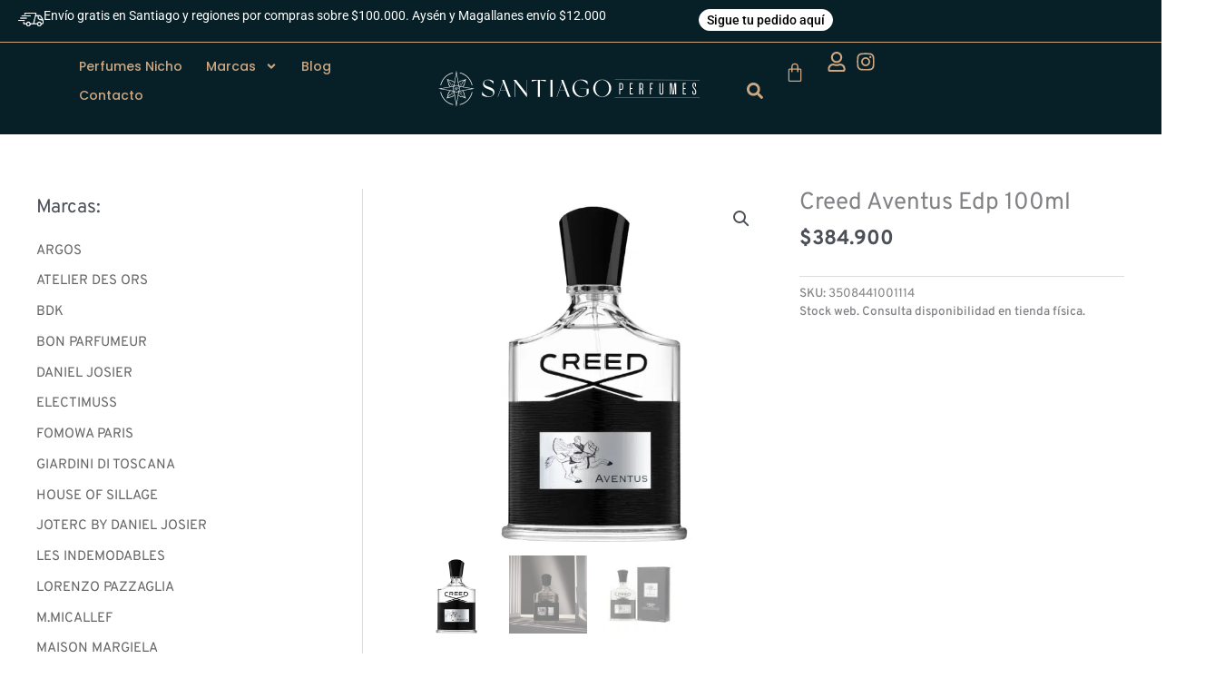

--- FILE ---
content_type: text/html; charset=UTF-8
request_url: https://santiagoperfumes.cl/producto/creed-aventus-100ml-edp/
body_size: 42400
content:
<!DOCTYPE html>
<html dir="ltr" lang="es" prefix="og: https://ogp.me/ns#">
<head>
<meta charset="UTF-8">
<meta name="viewport" content="width=device-width, initial-scale=1">
	<link rel="profile" href="https://gmpg.org/xfn/11"> 
	<title>Creed Aventus Edp 100ml - Santiago Perfumes</title><link rel="preload" as="style" href="https://fonts.googleapis.com/css?family=Overpass%3A400%2C&#038;display=swap" /><link rel="stylesheet" href="https://fonts.googleapis.com/css?family=Overpass%3A400%2C&#038;display=swap" media="print" onload="this.media='all'" /><noscript><link rel="stylesheet" href="https://fonts.googleapis.com/css?family=Overpass%3A400%2C&#038;display=swap" /></noscript>

		<!-- All in One SEO 4.9.3 - aioseo.com -->
	<meta name="description" content="Aventus celebra la fuerza, la visión y el éxito, inspirado en la dramática vida de guerra, paz y romance vivida por el emperador Napoleón. La botella está adornada con un emblema plateado de un caballo y un jinete. Los mejores ingredientes fueron seleccionados a mano para esta composición, y padre e hijo desarrollaron esta fragancia" />
	<meta name="robots" content="max-image-preview:large" />
	<link rel="canonical" href="https://santiagoperfumes.cl/producto/creed-aventus-100ml-edp/" />
	<meta name="generator" content="All in One SEO (AIOSEO) 4.9.3" />
		<meta property="og:locale" content="es_ES" />
		<meta property="og:site_name" content="Santiago Perfumes -" />
		<meta property="og:type" content="article" />
		<meta property="og:title" content="Creed Aventus Edp 100ml - Santiago Perfumes" />
		<meta property="og:description" content="Aventus celebra la fuerza, la visión y el éxito, inspirado en la dramática vida de guerra, paz y romance vivida por el emperador Napoleón. La botella está adornada con un emblema plateado de un caballo y un jinete. Los mejores ingredientes fueron seleccionados a mano para esta composición, y padre e hijo desarrollaron esta fragancia" />
		<meta property="og:url" content="https://santiagoperfumes.cl/producto/creed-aventus-100ml-edp/" />
		<meta property="og:image" content="https://santiagoperfumes.cl/wp-content/uploads/2022/06/photoroom_20220616_222459.png" />
		<meta property="og:image:secure_url" content="https://santiagoperfumes.cl/wp-content/uploads/2022/06/photoroom_20220616_222459.png" />
		<meta property="og:image:width" content="900" />
		<meta property="og:image:height" content="900" />
		<meta property="article:published_time" content="2021-03-12T18:00:47+00:00" />
		<meta property="article:modified_time" content="2025-06-01T23:07:23+00:00" />
		<meta name="twitter:card" content="summary_large_image" />
		<meta name="twitter:title" content="Creed Aventus Edp 100ml - Santiago Perfumes" />
		<meta name="twitter:description" content="Aventus celebra la fuerza, la visión y el éxito, inspirado en la dramática vida de guerra, paz y romance vivida por el emperador Napoleón. La botella está adornada con un emblema plateado de un caballo y un jinete. Los mejores ingredientes fueron seleccionados a mano para esta composición, y padre e hijo desarrollaron esta fragancia" />
		<meta name="twitter:image" content="https://santiagoperfumes.cl/wp-content/uploads/2022/06/photoroom_20220616_222459.png" />
		<script type="application/ld+json" class="aioseo-schema">
			{"@context":"https:\/\/schema.org","@graph":[{"@type":"BreadcrumbList","@id":"https:\/\/santiagoperfumes.cl\/producto\/creed-aventus-100ml-edp\/#breadcrumblist","itemListElement":[{"@type":"ListItem","@id":"https:\/\/santiagoperfumes.cl#listItem","position":1,"name":"Home","item":"https:\/\/santiagoperfumes.cl","nextItem":{"@type":"ListItem","@id":"https:\/\/santiagoperfumes.cl\/tienda\/#listItem","name":"Perfumes Nicho"}},{"@type":"ListItem","@id":"https:\/\/santiagoperfumes.cl\/tienda\/#listItem","position":2,"name":"Perfumes Nicho","item":"https:\/\/santiagoperfumes.cl\/tienda\/","nextItem":{"@type":"ListItem","@id":"https:\/\/santiagoperfumes.cl\/categoria-producto\/creed\/#listItem","name":"CREED"},"previousItem":{"@type":"ListItem","@id":"https:\/\/santiagoperfumes.cl#listItem","name":"Home"}},{"@type":"ListItem","@id":"https:\/\/santiagoperfumes.cl\/categoria-producto\/creed\/#listItem","position":3,"name":"CREED","item":"https:\/\/santiagoperfumes.cl\/categoria-producto\/creed\/","nextItem":{"@type":"ListItem","@id":"https:\/\/santiagoperfumes.cl\/producto\/creed-aventus-100ml-edp\/#listItem","name":"Creed Aventus Edp 100ml"},"previousItem":{"@type":"ListItem","@id":"https:\/\/santiagoperfumes.cl\/tienda\/#listItem","name":"Perfumes Nicho"}},{"@type":"ListItem","@id":"https:\/\/santiagoperfumes.cl\/producto\/creed-aventus-100ml-edp\/#listItem","position":4,"name":"Creed Aventus Edp 100ml","previousItem":{"@type":"ListItem","@id":"https:\/\/santiagoperfumes.cl\/categoria-producto\/creed\/#listItem","name":"CREED"}}]},{"@type":"ItemPage","@id":"https:\/\/santiagoperfumes.cl\/producto\/creed-aventus-100ml-edp\/#itempage","url":"https:\/\/santiagoperfumes.cl\/producto\/creed-aventus-100ml-edp\/","name":"Creed Aventus Edp 100ml - Santiago Perfumes","description":"Aventus celebra la fuerza, la visi\u00f3n y el \u00e9xito, inspirado en la dram\u00e1tica vida de guerra, paz y romance vivida por el emperador Napole\u00f3n. La botella est\u00e1 adornada con un emblema plateado de un caballo y un jinete. Los mejores ingredientes fueron seleccionados a mano para esta composici\u00f3n, y padre e hijo desarrollaron esta fragancia","inLanguage":"es-ES","isPartOf":{"@id":"https:\/\/santiagoperfumes.cl\/#website"},"breadcrumb":{"@id":"https:\/\/santiagoperfumes.cl\/producto\/creed-aventus-100ml-edp\/#breadcrumblist"},"image":{"@type":"ImageObject","url":"https:\/\/santiagoperfumes.cl\/wp-content\/uploads\/2022\/06\/photoroom_20220616_222459.png","@id":"https:\/\/santiagoperfumes.cl\/producto\/creed-aventus-100ml-edp\/#mainImage","width":900,"height":900},"primaryImageOfPage":{"@id":"https:\/\/santiagoperfumes.cl\/producto\/creed-aventus-100ml-edp\/#mainImage"},"datePublished":"2021-03-12T15:00:47-03:00","dateModified":"2025-06-01T19:07:23-04:00"},{"@type":"Organization","@id":"https:\/\/santiagoperfumes.cl\/#organization","name":"Santiago Perfumes","url":"https:\/\/santiagoperfumes.cl\/"},{"@type":"WebSite","@id":"https:\/\/santiagoperfumes.cl\/#website","url":"https:\/\/santiagoperfumes.cl\/","name":"Santiago Perfumes","inLanguage":"es-ES","publisher":{"@id":"https:\/\/santiagoperfumes.cl\/#organization"}}]}
		</script>
		<!-- All in One SEO -->

<script>window._wca = window._wca || [];</script>
<script type='application/javascript'  id='pys-version-script'>console.log('PixelYourSite Free version 11.1.5.2');</script>
<link rel='dns-prefetch' href='//stats.wp.com' />
<link rel='dns-prefetch' href='//fonts.googleapis.com' />
<link href='https://fonts.gstatic.com' crossorigin rel='preconnect' />
<link rel="alternate" type="application/rss+xml" title="Santiago Perfumes &raquo; Feed" href="https://santiagoperfumes.cl/feed/" />
<link rel="alternate" type="application/rss+xml" title="Santiago Perfumes &raquo; Feed de los comentarios" href="https://santiagoperfumes.cl/comments/feed/" />
<link rel="alternate" title="oEmbed (JSON)" type="application/json+oembed" href="https://santiagoperfumes.cl/wp-json/oembed/1.0/embed?url=https%3A%2F%2Fsantiagoperfumes.cl%2Fproducto%2Fcreed-aventus-100ml-edp%2F" />
<link rel="alternate" title="oEmbed (XML)" type="text/xml+oembed" href="https://santiagoperfumes.cl/wp-json/oembed/1.0/embed?url=https%3A%2F%2Fsantiagoperfumes.cl%2Fproducto%2Fcreed-aventus-100ml-edp%2F&#038;format=xml" />
<style id='wp-img-auto-sizes-contain-inline-css'>
img:is([sizes=auto i],[sizes^="auto," i]){contain-intrinsic-size:3000px 1500px}
/*# sourceURL=wp-img-auto-sizes-contain-inline-css */
</style>
<link rel='stylesheet' id='astra-theme-css-css' href='https://santiagoperfumes.cl/wp-content/themes/astra/assets/css/minified/frontend.min.css?ver=4.12.0' media='all' />
<style id='astra-theme-css-inline-css'>
.ast-no-sidebar .entry-content .alignfull {margin-left: calc( -50vw + 50%);margin-right: calc( -50vw + 50%);max-width: 100vw;width: 100vw;}.ast-no-sidebar .entry-content .alignwide {margin-left: calc(-41vw + 50%);margin-right: calc(-41vw + 50%);max-width: unset;width: unset;}.ast-no-sidebar .entry-content .alignfull .alignfull,.ast-no-sidebar .entry-content .alignfull .alignwide,.ast-no-sidebar .entry-content .alignwide .alignfull,.ast-no-sidebar .entry-content .alignwide .alignwide,.ast-no-sidebar .entry-content .wp-block-column .alignfull,.ast-no-sidebar .entry-content .wp-block-column .alignwide{width: 100%;margin-left: auto;margin-right: auto;}.wp-block-gallery,.blocks-gallery-grid {margin: 0;}.wp-block-separator {max-width: 100px;}.wp-block-separator.is-style-wide,.wp-block-separator.is-style-dots {max-width: none;}.entry-content .has-2-columns .wp-block-column:first-child {padding-right: 10px;}.entry-content .has-2-columns .wp-block-column:last-child {padding-left: 10px;}@media (max-width: 782px) {.entry-content .wp-block-columns .wp-block-column {flex-basis: 100%;}.entry-content .has-2-columns .wp-block-column:first-child {padding-right: 0;}.entry-content .has-2-columns .wp-block-column:last-child {padding-left: 0;}}body .entry-content .wp-block-latest-posts {margin-left: 0;}body .entry-content .wp-block-latest-posts li {list-style: none;}.ast-no-sidebar .ast-container .entry-content .wp-block-latest-posts {margin-left: 0;}.ast-header-break-point .entry-content .alignwide {margin-left: auto;margin-right: auto;}.entry-content .blocks-gallery-item img {margin-bottom: auto;}.wp-block-pullquote {border-top: 4px solid #555d66;border-bottom: 4px solid #555d66;color: #40464d;}:root{--ast-post-nav-space:0;--ast-container-default-xlg-padding:6.67em;--ast-container-default-lg-padding:5.67em;--ast-container-default-slg-padding:4.34em;--ast-container-default-md-padding:3.34em;--ast-container-default-sm-padding:6.67em;--ast-container-default-xs-padding:2.4em;--ast-container-default-xxs-padding:1.4em;--ast-code-block-background:#EEEEEE;--ast-comment-inputs-background:#FAFAFA;--ast-normal-container-width:1200px;--ast-narrow-container-width:750px;--ast-blog-title-font-weight:normal;--ast-blog-meta-weight:inherit;--ast-global-color-primary:var(--ast-global-color-5);--ast-global-color-secondary:var(--ast-global-color-4);--ast-global-color-alternate-background:var(--ast-global-color-7);--ast-global-color-subtle-background:var(--ast-global-color-6);--ast-bg-style-guide:var( --ast-global-color-secondary,--ast-global-color-5 );--ast-shadow-style-guide:0px 0px 4px 0 #00000057;--ast-global-dark-bg-style:#fff;--ast-global-dark-lfs:#fbfbfb;--ast-widget-bg-color:#fafafa;--ast-wc-container-head-bg-color:#fbfbfb;--ast-title-layout-bg:#eeeeee;--ast-search-border-color:#e7e7e7;--ast-lifter-hover-bg:#e6e6e6;--ast-gallery-block-color:#000;--srfm-color-input-label:var(--ast-global-color-2);}html{font-size:93.75%;}a,.page-title{color:#646464;}a:hover,a:focus{color:var(--ast-global-color-1);}body,button,input,select,textarea,.ast-button,.ast-custom-button{font-family:'Overpass',sans-serif;font-weight:400;font-size:15px;font-size:1rem;line-height:var(--ast-body-line-height,1.65em);}blockquote{color:var(--ast-global-color-3);}.ast-site-identity .site-title a{color:var(--ast-global-color-2);}.site-title{font-size:35px;font-size:2.3333333333333rem;display:block;}.site-header .site-description{font-size:15px;font-size:1rem;display:none;}.entry-title{font-size:26px;font-size:1.7333333333333rem;}.archive .ast-article-post .ast-article-inner,.blog .ast-article-post .ast-article-inner,.archive .ast-article-post .ast-article-inner:hover,.blog .ast-article-post .ast-article-inner:hover{overflow:hidden;}h1,.entry-content :where(h1){font-size:40px;font-size:2.6666666666667rem;line-height:1.4em;}h2,.entry-content :where(h2){font-size:32px;font-size:2.1333333333333rem;line-height:1.3em;}h3,.entry-content :where(h3){font-size:26px;font-size:1.7333333333333rem;line-height:1.3em;}h4,.entry-content :where(h4){font-size:24px;font-size:1.6rem;line-height:1.2em;}h5,.entry-content :where(h5){font-size:20px;font-size:1.3333333333333rem;line-height:1.2em;}h6,.entry-content :where(h6){font-size:16px;font-size:1.0666666666667rem;line-height:1.25em;}::selection{background-color:#000000;color:#ffffff;}body,h1,h2,h3,h4,h5,h6,.entry-title a,.entry-content :where(h1,h2,h3,h4,h5,h6){color:var(--ast-global-color-3);}.tagcloud a:hover,.tagcloud a:focus,.tagcloud a.current-item{color:#ffffff;border-color:#646464;background-color:#646464;}input:focus,input[type="text"]:focus,input[type="email"]:focus,input[type="url"]:focus,input[type="password"]:focus,input[type="reset"]:focus,input[type="search"]:focus,textarea:focus{border-color:#646464;}input[type="radio"]:checked,input[type=reset],input[type="checkbox"]:checked,input[type="checkbox"]:hover:checked,input[type="checkbox"]:focus:checked,input[type=range]::-webkit-slider-thumb{border-color:#646464;background-color:#646464;box-shadow:none;}.site-footer a:hover + .post-count,.site-footer a:focus + .post-count{background:#646464;border-color:#646464;}.single .nav-links .nav-previous,.single .nav-links .nav-next{color:#646464;}.entry-meta,.entry-meta *{line-height:1.45;color:#646464;}.entry-meta a:not(.ast-button):hover,.entry-meta a:not(.ast-button):hover *,.entry-meta a:not(.ast-button):focus,.entry-meta a:not(.ast-button):focus *,.page-links > .page-link,.page-links .page-link:hover,.post-navigation a:hover{color:var(--ast-global-color-1);}#cat option,.secondary .calendar_wrap thead a,.secondary .calendar_wrap thead a:visited{color:#646464;}.secondary .calendar_wrap #today,.ast-progress-val span{background:#646464;}.secondary a:hover + .post-count,.secondary a:focus + .post-count{background:#646464;border-color:#646464;}.calendar_wrap #today > a{color:#ffffff;}.page-links .page-link,.single .post-navigation a{color:#646464;}.ast-search-menu-icon .search-form button.search-submit{padding:0 4px;}.ast-search-menu-icon form.search-form{padding-right:0;}.ast-search-menu-icon.slide-search input.search-field{width:0;}.ast-header-search .ast-search-menu-icon.ast-dropdown-active .search-form,.ast-header-search .ast-search-menu-icon.ast-dropdown-active .search-field:focus{transition:all 0.2s;}.search-form input.search-field:focus{outline:none;}.widget-title,.widget .wp-block-heading{font-size:21px;font-size:1.4rem;color:var(--ast-global-color-3);}#secondary,#secondary button,#secondary input,#secondary select,#secondary textarea{font-size:15px;font-size:1rem;}.ast-search-menu-icon.slide-search a:focus-visible:focus-visible,.astra-search-icon:focus-visible,#close:focus-visible,a:focus-visible,.ast-menu-toggle:focus-visible,.site .skip-link:focus-visible,.wp-block-loginout input:focus-visible,.wp-block-search.wp-block-search__button-inside .wp-block-search__inside-wrapper,.ast-header-navigation-arrow:focus-visible,.woocommerce .wc-proceed-to-checkout > .checkout-button:focus-visible,.woocommerce .woocommerce-MyAccount-navigation ul li a:focus-visible,.ast-orders-table__row .ast-orders-table__cell:focus-visible,.woocommerce .woocommerce-order-details .order-again > .button:focus-visible,.woocommerce .woocommerce-message a.button.wc-forward:focus-visible,.woocommerce #minus_qty:focus-visible,.woocommerce #plus_qty:focus-visible,a#ast-apply-coupon:focus-visible,.woocommerce .woocommerce-info a:focus-visible,.woocommerce .astra-shop-summary-wrap a:focus-visible,.woocommerce a.wc-forward:focus-visible,#ast-apply-coupon:focus-visible,.woocommerce-js .woocommerce-mini-cart-item a.remove:focus-visible,#close:focus-visible,.button.search-submit:focus-visible,#search_submit:focus,.normal-search:focus-visible,.ast-header-account-wrap:focus-visible,.woocommerce .ast-on-card-button.ast-quick-view-trigger:focus,.astra-cart-drawer-close:focus,.ast-single-variation:focus,.ast-woocommerce-product-gallery__image:focus,.ast-button:focus,.woocommerce-product-gallery--with-images [data-controls="prev"]:focus-visible,.woocommerce-product-gallery--with-images [data-controls="next"]:focus-visible,.ast-builder-button-wrap:has(.ast-custom-button-link:focus),.ast-builder-button-wrap .ast-custom-button-link:focus{outline-style:dotted;outline-color:inherit;outline-width:thin;}input:focus,input[type="text"]:focus,input[type="email"]:focus,input[type="url"]:focus,input[type="password"]:focus,input[type="reset"]:focus,input[type="search"]:focus,input[type="number"]:focus,textarea:focus,.wp-block-search__input:focus,[data-section="section-header-mobile-trigger"] .ast-button-wrap .ast-mobile-menu-trigger-minimal:focus,.ast-mobile-popup-drawer.active .menu-toggle-close:focus,.woocommerce-ordering select.orderby:focus,#ast-scroll-top:focus,#coupon_code:focus,.woocommerce-page #comment:focus,.woocommerce #reviews #respond input#submit:focus,.woocommerce a.add_to_cart_button:focus,.woocommerce .button.single_add_to_cart_button:focus,.woocommerce .woocommerce-cart-form button:focus,.woocommerce .woocommerce-cart-form__cart-item .quantity .qty:focus,.woocommerce .woocommerce-billing-fields .woocommerce-billing-fields__field-wrapper .woocommerce-input-wrapper > .input-text:focus,.woocommerce #order_comments:focus,.woocommerce #place_order:focus,.woocommerce .woocommerce-address-fields .woocommerce-address-fields__field-wrapper .woocommerce-input-wrapper > .input-text:focus,.woocommerce .woocommerce-MyAccount-content form button:focus,.woocommerce .woocommerce-MyAccount-content .woocommerce-EditAccountForm .woocommerce-form-row .woocommerce-Input.input-text:focus,.woocommerce .ast-woocommerce-container .woocommerce-pagination ul.page-numbers li a:focus,body #content .woocommerce form .form-row .select2-container--default .select2-selection--single:focus,#ast-coupon-code:focus,.woocommerce.woocommerce-js .quantity input[type=number]:focus,.woocommerce-js .woocommerce-mini-cart-item .quantity input[type=number]:focus,.woocommerce p#ast-coupon-trigger:focus{border-style:dotted;border-color:inherit;border-width:thin;}input{outline:none;}.woocommerce-js input[type=text]:focus,.woocommerce-js input[type=email]:focus,.woocommerce-js textarea:focus,input[type=number]:focus,.comments-area textarea#comment:focus,.comments-area textarea#comment:active,.comments-area .ast-comment-formwrap input[type="text"]:focus,.comments-area .ast-comment-formwrap input[type="text"]:active{outline-style:unset;outline-color:inherit;outline-width:thin;}.ast-logo-title-inline .site-logo-img{padding-right:1em;}body .ast-oembed-container *{position:absolute;top:0;width:100%;height:100%;left:0;}body .wp-block-embed-pocket-casts .ast-oembed-container *{position:unset;}.ast-single-post-featured-section + article {margin-top: 2em;}.site-content .ast-single-post-featured-section img {width: 100%;overflow: hidden;object-fit: cover;}.site > .ast-single-related-posts-container {margin-top: 0;}@media (min-width: 922px) {.ast-desktop .ast-container--narrow {max-width: var(--ast-narrow-container-width);margin: 0 auto;}}#secondary {margin: 4em 0 2.5em;word-break: break-word;line-height: 2;}#secondary li {margin-bottom: 0.25em;}#secondary li:last-child {margin-bottom: 0;}@media (max-width: 768px) {.js_active .ast-plain-container.ast-single-post #secondary {margin-top: 1.5em;}}.ast-separate-container.ast-two-container #secondary .widget {background-color: #fff;padding: 2em;margin-bottom: 2em;}@media (min-width: 993px) {.ast-left-sidebar #secondary {padding-right: 60px;}.ast-right-sidebar #secondary {padding-left: 60px;}}@media (max-width: 993px) {.ast-right-sidebar #secondary {padding-left: 30px;}.ast-left-sidebar #secondary {padding-right: 30px;}}@media (max-width:921.9px){#ast-desktop-header{display:none;}}@media (min-width:922px){#ast-mobile-header{display:none;}}@media( max-width: 420px ) {.single .nav-links .nav-previous,.single .nav-links .nav-next {width: 100%;text-align: center;}}.wp-block-buttons.aligncenter{justify-content:center;}@media (max-width:921px){.ast-theme-transparent-header #primary,.ast-theme-transparent-header #secondary{padding:0;}}@media (max-width:921px){.ast-plain-container.ast-no-sidebar #primary{padding:0;}}.ast-plain-container.ast-no-sidebar #primary{margin-top:0;margin-bottom:0;}@media (min-width:1200px){.wp-block-group .has-background{padding:20px;}}@media (min-width:1200px){.ast-plain-container.ast-right-sidebar .entry-content .wp-block-group.alignwide,.ast-plain-container.ast-left-sidebar .entry-content .wp-block-group.alignwide,.ast-plain-container.ast-right-sidebar .entry-content .wp-block-group.alignfull,.ast-plain-container.ast-left-sidebar .entry-content .wp-block-group.alignfull{padding-left:20px;padding-right:20px;}}@media (min-width:1200px){.wp-block-cover-image.alignwide .wp-block-cover__inner-container,.wp-block-cover.alignwide .wp-block-cover__inner-container,.wp-block-cover-image.alignfull .wp-block-cover__inner-container,.wp-block-cover.alignfull .wp-block-cover__inner-container{width:100%;}}.wp-block-columns{margin-bottom:unset;}.wp-block-image.size-full{margin:2rem 0;}.wp-block-separator.has-background{padding:0;}.wp-block-gallery{margin-bottom:1.6em;}.wp-block-group{padding-top:4em;padding-bottom:4em;}.wp-block-group__inner-container .wp-block-columns:last-child,.wp-block-group__inner-container :last-child,.wp-block-table table{margin-bottom:0;}.blocks-gallery-grid{width:100%;}.wp-block-navigation-link__content{padding:5px 0;}.wp-block-group .wp-block-group .has-text-align-center,.wp-block-group .wp-block-column .has-text-align-center{max-width:100%;}.has-text-align-center{margin:0 auto;}@media (min-width:1200px){.wp-block-cover__inner-container,.alignwide .wp-block-group__inner-container,.alignfull .wp-block-group__inner-container{max-width:1200px;margin:0 auto;}.wp-block-group.alignnone,.wp-block-group.aligncenter,.wp-block-group.alignleft,.wp-block-group.alignright,.wp-block-group.alignwide,.wp-block-columns.alignwide{margin:2rem 0 1rem 0;}}@media (max-width:1200px){.wp-block-group{padding:3em;}.wp-block-group .wp-block-group{padding:1.5em;}.wp-block-columns,.wp-block-column{margin:1rem 0;}}@media (min-width:921px){.wp-block-columns .wp-block-group{padding:2em;}}@media (max-width:544px){.wp-block-cover-image .wp-block-cover__inner-container,.wp-block-cover .wp-block-cover__inner-container{width:unset;}.wp-block-cover,.wp-block-cover-image{padding:2em 0;}.wp-block-group,.wp-block-cover{padding:2em;}.wp-block-media-text__media img,.wp-block-media-text__media video{width:unset;max-width:100%;}.wp-block-media-text.has-background .wp-block-media-text__content{padding:1em;}}.wp-block-image.aligncenter{margin-left:auto;margin-right:auto;}.wp-block-table.aligncenter{margin-left:auto;margin-right:auto;}@media (min-width:544px){.entry-content .wp-block-media-text.has-media-on-the-right .wp-block-media-text__content{padding:0 8% 0 0;}.entry-content .wp-block-media-text .wp-block-media-text__content{padding:0 0 0 8%;}.ast-plain-container .site-content .entry-content .has-custom-content-position.is-position-bottom-left > *,.ast-plain-container .site-content .entry-content .has-custom-content-position.is-position-bottom-right > *,.ast-plain-container .site-content .entry-content .has-custom-content-position.is-position-top-left > *,.ast-plain-container .site-content .entry-content .has-custom-content-position.is-position-top-right > *,.ast-plain-container .site-content .entry-content .has-custom-content-position.is-position-center-right > *,.ast-plain-container .site-content .entry-content .has-custom-content-position.is-position-center-left > *{margin:0;}}@media (max-width:544px){.entry-content .wp-block-media-text .wp-block-media-text__content{padding:8% 0;}.wp-block-media-text .wp-block-media-text__media img{width:auto;max-width:100%;}}.wp-block-buttons .wp-block-button.is-style-outline .wp-block-button__link.wp-element-button,.ast-outline-button,.wp-block-uagb-buttons-child .uagb-buttons-repeater.ast-outline-button{border-top-width:2px;border-right-width:2px;border-bottom-width:2px;border-left-width:2px;font-family:inherit;font-weight:inherit;line-height:1em;}.wp-block-button .wp-block-button__link.wp-element-button.is-style-outline:not(.has-background),.wp-block-button.is-style-outline>.wp-block-button__link.wp-element-button:not(.has-background),.ast-outline-button{background-color:transparent;}.entry-content[data-ast-blocks-layout] > figure{margin-bottom:1em;}.elementor-widget-container .elementor-loop-container .e-loop-item[data-elementor-type="loop-item"]{width:100%;}@media (max-width:921px){.ast-left-sidebar #content > .ast-container{display:flex;flex-direction:column-reverse;width:100%;}.ast-separate-container .ast-article-post,.ast-separate-container .ast-article-single{padding:1.5em 2.14em;}.ast-author-box img.avatar{margin:20px 0 0 0;}}@media (max-width:921px){#secondary.secondary{padding-top:0;}.ast-separate-container.ast-right-sidebar #secondary{padding-left:1em;padding-right:1em;}.ast-separate-container.ast-two-container #secondary{padding-left:0;padding-right:0;}.ast-page-builder-template .entry-header #secondary,.ast-page-builder-template #secondary{margin-top:1.5em;}}@media (max-width:921px){.ast-right-sidebar #primary{padding-right:0;}.ast-page-builder-template.ast-left-sidebar #secondary,.ast-page-builder-template.ast-right-sidebar #secondary{padding-right:20px;padding-left:20px;}.ast-right-sidebar #secondary,.ast-left-sidebar #primary{padding-left:0;}.ast-left-sidebar #secondary{padding-right:0;}}@media (min-width:922px){.ast-separate-container.ast-right-sidebar #primary,.ast-separate-container.ast-left-sidebar #primary{border:0;}.search-no-results.ast-separate-container #primary{margin-bottom:4em;}}@media (min-width:922px){.ast-right-sidebar #primary{border-right:1px solid var(--ast-border-color);}.ast-left-sidebar #primary{border-left:1px solid var(--ast-border-color);}.ast-right-sidebar #secondary{border-left:1px solid var(--ast-border-color);margin-left:-1px;}.ast-left-sidebar #secondary{border-right:1px solid var(--ast-border-color);margin-right:-1px;}.ast-separate-container.ast-two-container.ast-right-sidebar #secondary{padding-left:30px;padding-right:0;}.ast-separate-container.ast-two-container.ast-left-sidebar #secondary{padding-right:30px;padding-left:0;}.ast-separate-container.ast-right-sidebar #secondary,.ast-separate-container.ast-left-sidebar #secondary{border:0;margin-left:auto;margin-right:auto;}.ast-separate-container.ast-two-container #secondary .widget:last-child{margin-bottom:0;}}.wp-block-button .wp-block-button__link{color:#ffffff;}.wp-block-button .wp-block-button__link:hover,.wp-block-button .wp-block-button__link:focus{color:#ffffff;background-color:var(--ast-global-color-1);border-color:var(--ast-global-color-1);}.elementor-widget-heading h1.elementor-heading-title{line-height:1.4em;}.elementor-widget-heading h2.elementor-heading-title{line-height:1.3em;}.elementor-widget-heading h3.elementor-heading-title{line-height:1.3em;}.elementor-widget-heading h4.elementor-heading-title{line-height:1.2em;}.elementor-widget-heading h5.elementor-heading-title{line-height:1.2em;}.elementor-widget-heading h6.elementor-heading-title{line-height:1.25em;}.wp-block-button .wp-block-button__link{border-top-width:0;border-right-width:0;border-left-width:0;border-bottom-width:0;border-color:#000000;background-color:#000000;color:#ffffff;font-family:inherit;font-weight:inherit;line-height:1em;padding-top:10px;padding-right:40px;padding-bottom:10px;padding-left:40px;}.menu-toggle,button,.ast-button,.ast-custom-button,.button,input#submit,input[type="button"],input[type="submit"],input[type="reset"]{border-style:solid;border-top-width:0;border-right-width:0;border-left-width:0;border-bottom-width:0;color:#ffffff;border-color:#000000;background-color:#000000;padding-top:10px;padding-right:40px;padding-bottom:10px;padding-left:40px;font-family:inherit;font-weight:inherit;line-height:1em;}button:focus,.menu-toggle:hover,button:hover,.ast-button:hover,.ast-custom-button:hover .button:hover,.ast-custom-button:hover ,input[type=reset]:hover,input[type=reset]:focus,input#submit:hover,input#submit:focus,input[type="button"]:hover,input[type="button"]:focus,input[type="submit"]:hover,input[type="submit"]:focus{color:#ffffff;background-color:var(--ast-global-color-1);border-color:var(--ast-global-color-1);}@media (max-width:921px){.ast-mobile-header-stack .main-header-bar .ast-search-menu-icon{display:inline-block;}.ast-header-break-point.ast-header-custom-item-outside .ast-mobile-header-stack .main-header-bar .ast-search-icon{margin:0;}.ast-comment-avatar-wrap img{max-width:2.5em;}.ast-comment-meta{padding:0 1.8888em 1.3333em;}.ast-separate-container .ast-comment-list li.depth-1{padding:1.5em 2.14em;}.ast-separate-container .comment-respond{padding:2em 2.14em;}}@media (min-width:544px){.ast-container{max-width:100%;}}@media (max-width:544px){.ast-separate-container .ast-article-post,.ast-separate-container .ast-article-single,.ast-separate-container .comments-title,.ast-separate-container .ast-archive-description{padding:1.5em 1em;}.ast-separate-container #content .ast-container{padding-left:0.54em;padding-right:0.54em;}.ast-separate-container .ast-comment-list .bypostauthor{padding:.5em;}.ast-search-menu-icon.ast-dropdown-active .search-field{width:170px;}.ast-separate-container #secondary{padding-top:0;}.ast-separate-container.ast-two-container #secondary .widget{margin-bottom:1.5em;padding-left:1em;padding-right:1em;}} #ast-mobile-header .ast-site-header-cart-li a{pointer-events:none;}.ast-no-sidebar.ast-separate-container .entry-content .alignfull {margin-left: -6.67em;margin-right: -6.67em;width: auto;}@media (max-width: 1200px) {.ast-no-sidebar.ast-separate-container .entry-content .alignfull {margin-left: -2.4em;margin-right: -2.4em;}}@media (max-width: 768px) {.ast-no-sidebar.ast-separate-container .entry-content .alignfull {margin-left: -2.14em;margin-right: -2.14em;}}@media (max-width: 544px) {.ast-no-sidebar.ast-separate-container .entry-content .alignfull {margin-left: -1em;margin-right: -1em;}}.ast-no-sidebar.ast-separate-container .entry-content .alignwide {margin-left: -20px;margin-right: -20px;}.ast-no-sidebar.ast-separate-container .entry-content .wp-block-column .alignfull,.ast-no-sidebar.ast-separate-container .entry-content .wp-block-column .alignwide {margin-left: auto;margin-right: auto;width: 100%;}@media (max-width:921px){.site-title{display:block;}.site-header .site-description{display:none;}h1,.entry-content :where(h1){font-size:30px;}h2,.entry-content :where(h2){font-size:25px;}h3,.entry-content :where(h3){font-size:20px;}}@media (max-width:544px){.site-title{display:block;}.site-header .site-description{display:none;}h1,.entry-content :where(h1){font-size:30px;}h2,.entry-content :where(h2){font-size:25px;}h3,.entry-content :where(h3){font-size:20px;}}@media (max-width:921px){html{font-size:85.5%;}}@media (max-width:544px){html{font-size:85.5%;}}@media (min-width:922px){.ast-container{max-width:1240px;}}@font-face {font-family: "Astra";src: url(https://santiagoperfumes.cl/wp-content/themes/astra/assets/fonts/astra.woff) format("woff"),url(https://santiagoperfumes.cl/wp-content/themes/astra/assets/fonts/astra.ttf) format("truetype"),url(https://santiagoperfumes.cl/wp-content/themes/astra/assets/fonts/astra.svg#astra) format("svg");font-weight: normal;font-style: normal;font-display: fallback;}@media (min-width:922px){.blog .site-content > .ast-container,.archive .site-content > .ast-container,.search .site-content > .ast-container{max-width:1200px;}}@media (min-width:922px){.single-post .site-content > .ast-container{max-width:1200px;}}@media (min-width:922px){.main-header-menu .sub-menu .menu-item.ast-left-align-sub-menu:hover > .sub-menu,.main-header-menu .sub-menu .menu-item.ast-left-align-sub-menu.focus > .sub-menu{margin-left:-0px;}}.site .comments-area{padding-bottom:3em;}.astra-icon-down_arrow::after {content: "\e900";font-family: Astra;}.astra-icon-close::after {content: "\e5cd";font-family: Astra;}.astra-icon-drag_handle::after {content: "\e25d";font-family: Astra;}.astra-icon-format_align_justify::after {content: "\e235";font-family: Astra;}.astra-icon-menu::after {content: "\e5d2";font-family: Astra;}.astra-icon-reorder::after {content: "\e8fe";font-family: Astra;}.astra-icon-search::after {content: "\e8b6";font-family: Astra;}.astra-icon-zoom_in::after {content: "\e56b";font-family: Astra;}.astra-icon-check-circle::after {content: "\e901";font-family: Astra;}.astra-icon-shopping-cart::after {content: "\f07a";font-family: Astra;}.astra-icon-shopping-bag::after {content: "\f290";font-family: Astra;}.astra-icon-shopping-basket::after {content: "\f291";font-family: Astra;}.astra-icon-circle-o::after {content: "\e903";font-family: Astra;}.astra-icon-certificate::after {content: "\e902";font-family: Astra;}blockquote {padding: 1.2em;}:root .has-ast-global-color-0-color{color:var(--ast-global-color-0);}:root .has-ast-global-color-0-background-color{background-color:var(--ast-global-color-0);}:root .wp-block-button .has-ast-global-color-0-color{color:var(--ast-global-color-0);}:root .wp-block-button .has-ast-global-color-0-background-color{background-color:var(--ast-global-color-0);}:root .has-ast-global-color-1-color{color:var(--ast-global-color-1);}:root .has-ast-global-color-1-background-color{background-color:var(--ast-global-color-1);}:root .wp-block-button .has-ast-global-color-1-color{color:var(--ast-global-color-1);}:root .wp-block-button .has-ast-global-color-1-background-color{background-color:var(--ast-global-color-1);}:root .has-ast-global-color-2-color{color:var(--ast-global-color-2);}:root .has-ast-global-color-2-background-color{background-color:var(--ast-global-color-2);}:root .wp-block-button .has-ast-global-color-2-color{color:var(--ast-global-color-2);}:root .wp-block-button .has-ast-global-color-2-background-color{background-color:var(--ast-global-color-2);}:root .has-ast-global-color-3-color{color:var(--ast-global-color-3);}:root .has-ast-global-color-3-background-color{background-color:var(--ast-global-color-3);}:root .wp-block-button .has-ast-global-color-3-color{color:var(--ast-global-color-3);}:root .wp-block-button .has-ast-global-color-3-background-color{background-color:var(--ast-global-color-3);}:root .has-ast-global-color-4-color{color:var(--ast-global-color-4);}:root .has-ast-global-color-4-background-color{background-color:var(--ast-global-color-4);}:root .wp-block-button .has-ast-global-color-4-color{color:var(--ast-global-color-4);}:root .wp-block-button .has-ast-global-color-4-background-color{background-color:var(--ast-global-color-4);}:root .has-ast-global-color-5-color{color:var(--ast-global-color-5);}:root .has-ast-global-color-5-background-color{background-color:var(--ast-global-color-5);}:root .wp-block-button .has-ast-global-color-5-color{color:var(--ast-global-color-5);}:root .wp-block-button .has-ast-global-color-5-background-color{background-color:var(--ast-global-color-5);}:root .has-ast-global-color-6-color{color:var(--ast-global-color-6);}:root .has-ast-global-color-6-background-color{background-color:var(--ast-global-color-6);}:root .wp-block-button .has-ast-global-color-6-color{color:var(--ast-global-color-6);}:root .wp-block-button .has-ast-global-color-6-background-color{background-color:var(--ast-global-color-6);}:root .has-ast-global-color-7-color{color:var(--ast-global-color-7);}:root .has-ast-global-color-7-background-color{background-color:var(--ast-global-color-7);}:root .wp-block-button .has-ast-global-color-7-color{color:var(--ast-global-color-7);}:root .wp-block-button .has-ast-global-color-7-background-color{background-color:var(--ast-global-color-7);}:root .has-ast-global-color-8-color{color:var(--ast-global-color-8);}:root .has-ast-global-color-8-background-color{background-color:var(--ast-global-color-8);}:root .wp-block-button .has-ast-global-color-8-color{color:var(--ast-global-color-8);}:root .wp-block-button .has-ast-global-color-8-background-color{background-color:var(--ast-global-color-8);}:root{--ast-global-color-0:#0170B9;--ast-global-color-1:#3a3a3a;--ast-global-color-2:#3a3a3a;--ast-global-color-3:#4B4F58;--ast-global-color-4:#F5F5F5;--ast-global-color-5:#FFFFFF;--ast-global-color-6:#E5E5E5;--ast-global-color-7:#424242;--ast-global-color-8:#000000;}:root {--ast-border-color : #dddddd;}.ast-breadcrumbs .trail-browse,.ast-breadcrumbs .trail-items,.ast-breadcrumbs .trail-items li{display:inline-block;margin:0;padding:0;border:none;background:inherit;text-indent:0;text-decoration:none;}.ast-breadcrumbs .trail-browse{font-size:inherit;font-style:inherit;font-weight:inherit;color:inherit;}.ast-breadcrumbs .trail-items{list-style:none;}.trail-items li::after{padding:0 0.3em;content:"\00bb";}.trail-items li:last-of-type::after{display:none;}h1,h2,h3,h4,h5,h6,.entry-content :where(h1,h2,h3,h4,h5,h6){color:var(--ast-global-color-2);}@media (max-width:921px){.ast-builder-grid-row-container.ast-builder-grid-row-tablet-3-firstrow .ast-builder-grid-row > *:first-child,.ast-builder-grid-row-container.ast-builder-grid-row-tablet-3-lastrow .ast-builder-grid-row > *:last-child{grid-column:1 / -1;}}@media (max-width:544px){.ast-builder-grid-row-container.ast-builder-grid-row-mobile-3-firstrow .ast-builder-grid-row > *:first-child,.ast-builder-grid-row-container.ast-builder-grid-row-mobile-3-lastrow .ast-builder-grid-row > *:last-child{grid-column:1 / -1;}}.ast-builder-layout-element[data-section="title_tagline"]{display:flex;}@media (max-width:921px){.ast-header-break-point .ast-builder-layout-element[data-section="title_tagline"]{display:flex;}}@media (max-width:544px){.ast-header-break-point .ast-builder-layout-element[data-section="title_tagline"]{display:flex;}}.ast-builder-menu-1{font-family:inherit;font-weight:inherit;}.ast-builder-menu-1 .sub-menu,.ast-builder-menu-1 .inline-on-mobile .sub-menu{border-top-width:2px;border-bottom-width:0px;border-right-width:0px;border-left-width:0px;border-color:#000000;border-style:solid;}.ast-builder-menu-1 .sub-menu .sub-menu{top:-2px;}.ast-builder-menu-1 .main-header-menu > .menu-item > .sub-menu,.ast-builder-menu-1 .main-header-menu > .menu-item > .astra-full-megamenu-wrapper{margin-top:0px;}.ast-desktop .ast-builder-menu-1 .main-header-menu > .menu-item > .sub-menu:before,.ast-desktop .ast-builder-menu-1 .main-header-menu > .menu-item > .astra-full-megamenu-wrapper:before{height:calc( 0px + 2px + 5px );}.ast-desktop .ast-builder-menu-1 .menu-item .sub-menu .menu-link{border-style:none;}@media (max-width:921px){.ast-header-break-point .ast-builder-menu-1 .menu-item.menu-item-has-children > .ast-menu-toggle{top:0;}.ast-builder-menu-1 .inline-on-mobile .menu-item.menu-item-has-children > .ast-menu-toggle{right:-15px;}.ast-builder-menu-1 .menu-item-has-children > .menu-link:after{content:unset;}.ast-builder-menu-1 .main-header-menu > .menu-item > .sub-menu,.ast-builder-menu-1 .main-header-menu > .menu-item > .astra-full-megamenu-wrapper{margin-top:0;}}@media (max-width:544px){.ast-header-break-point .ast-builder-menu-1 .menu-item.menu-item-has-children > .ast-menu-toggle{top:0;}.ast-builder-menu-1 .main-header-menu > .menu-item > .sub-menu,.ast-builder-menu-1 .main-header-menu > .menu-item > .astra-full-megamenu-wrapper{margin-top:0;}}.ast-builder-menu-1{display:flex;}@media (max-width:921px){.ast-header-break-point .ast-builder-menu-1{display:flex;}}@media (max-width:544px){.ast-header-break-point .ast-builder-menu-1{display:flex;}}.elementor-posts-container [CLASS*="ast-width-"]{width:100%;}.elementor-template-full-width .ast-container{display:block;}.elementor-screen-only,.screen-reader-text,.screen-reader-text span,.ui-helper-hidden-accessible{top:0 !important;}@media (max-width:544px){.elementor-element .elementor-wc-products .woocommerce[class*="columns-"] ul.products li.product{width:auto;margin:0;}.elementor-element .woocommerce .woocommerce-result-count{float:none;}}.ast-header-break-point .main-header-bar{border-bottom-width:1px;}@media (min-width:922px){.main-header-bar{border-bottom-width:1px;}}@media (min-width:922px){#primary{width:70%;}#secondary{width:30%;}}.main-header-menu .menu-item, #astra-footer-menu .menu-item, .main-header-bar .ast-masthead-custom-menu-items{-js-display:flex;display:flex;-webkit-box-pack:center;-webkit-justify-content:center;-moz-box-pack:center;-ms-flex-pack:center;justify-content:center;-webkit-box-orient:vertical;-webkit-box-direction:normal;-webkit-flex-direction:column;-moz-box-orient:vertical;-moz-box-direction:normal;-ms-flex-direction:column;flex-direction:column;}.main-header-menu > .menu-item > .menu-link, #astra-footer-menu > .menu-item > .menu-link{height:100%;-webkit-box-align:center;-webkit-align-items:center;-moz-box-align:center;-ms-flex-align:center;align-items:center;-js-display:flex;display:flex;}.main-header-menu .sub-menu .menu-item.menu-item-has-children > .menu-link:after{position:absolute;right:1em;top:50%;transform:translate(0,-50%) rotate(270deg);}.ast-header-break-point .main-header-bar .main-header-bar-navigation .page_item_has_children > .ast-menu-toggle::before, .ast-header-break-point .main-header-bar .main-header-bar-navigation .menu-item-has-children > .ast-menu-toggle::before, .ast-mobile-popup-drawer .main-header-bar-navigation .menu-item-has-children>.ast-menu-toggle::before, .ast-header-break-point .ast-mobile-header-wrap .main-header-bar-navigation .menu-item-has-children > .ast-menu-toggle::before{font-weight:bold;content:"\e900";font-family:Astra;text-decoration:inherit;display:inline-block;}.ast-header-break-point .main-navigation ul.sub-menu .menu-item .menu-link:before{content:"\e900";font-family:Astra;font-size:.65em;text-decoration:inherit;display:inline-block;transform:translate(0, -2px) rotateZ(270deg);margin-right:5px;}.widget_search .search-form:after{font-family:Astra;font-size:1.2em;font-weight:normal;content:"\e8b6";position:absolute;top:50%;right:15px;transform:translate(0, -50%);}.astra-search-icon::before{content:"\e8b6";font-family:Astra;font-style:normal;font-weight:normal;text-decoration:inherit;text-align:center;-webkit-font-smoothing:antialiased;-moz-osx-font-smoothing:grayscale;z-index:3;}.main-header-bar .main-header-bar-navigation .page_item_has_children > a:after, .main-header-bar .main-header-bar-navigation .menu-item-has-children > a:after, .menu-item-has-children .ast-header-navigation-arrow:after{content:"\e900";display:inline-block;font-family:Astra;font-size:.6rem;font-weight:bold;text-rendering:auto;-webkit-font-smoothing:antialiased;-moz-osx-font-smoothing:grayscale;margin-left:10px;line-height:normal;}.menu-item-has-children .sub-menu .ast-header-navigation-arrow:after{margin-left:0;}.ast-mobile-popup-drawer .main-header-bar-navigation .ast-submenu-expanded>.ast-menu-toggle::before{transform:rotateX(180deg);}.ast-header-break-point .main-header-bar-navigation .menu-item-has-children > .menu-link:after{display:none;}@media (min-width:922px){.ast-builder-menu .main-navigation > ul > li:last-child a{margin-right:0;}}.ast-separate-container .ast-article-inner{background-color:transparent;background-image:none;}.ast-separate-container .ast-article-post{background-color:var(--ast-global-color-5);}@media (max-width:921px){.ast-separate-container .ast-article-post{background-color:var(--ast-global-color-5);}}@media (max-width:544px){.ast-separate-container .ast-article-post{background-color:var(--ast-global-color-5);}}.ast-separate-container .ast-article-single:not(.ast-related-post), .woocommerce.ast-separate-container .ast-woocommerce-container, .ast-separate-container .error-404, .ast-separate-container .no-results, .single.ast-separate-container  .ast-author-meta, .ast-separate-container .related-posts-title-wrapper, .ast-separate-container .comments-count-wrapper, .ast-box-layout.ast-plain-container .site-content, .ast-padded-layout.ast-plain-container .site-content, .ast-separate-container .ast-archive-description, .ast-separate-container .comments-area .comment-respond, .ast-separate-container .comments-area .ast-comment-list li, .ast-separate-container .comments-area .comments-title{background-color:var(--ast-global-color-5);}@media (max-width:921px){.ast-separate-container .ast-article-single:not(.ast-related-post), .woocommerce.ast-separate-container .ast-woocommerce-container, .ast-separate-container .error-404, .ast-separate-container .no-results, .single.ast-separate-container  .ast-author-meta, .ast-separate-container .related-posts-title-wrapper, .ast-separate-container .comments-count-wrapper, .ast-box-layout.ast-plain-container .site-content, .ast-padded-layout.ast-plain-container .site-content, .ast-separate-container .ast-archive-description{background-color:var(--ast-global-color-5);}}@media (max-width:544px){.ast-separate-container .ast-article-single:not(.ast-related-post), .woocommerce.ast-separate-container .ast-woocommerce-container, .ast-separate-container .error-404, .ast-separate-container .no-results, .single.ast-separate-container  .ast-author-meta, .ast-separate-container .related-posts-title-wrapper, .ast-separate-container .comments-count-wrapper, .ast-box-layout.ast-plain-container .site-content, .ast-padded-layout.ast-plain-container .site-content, .ast-separate-container .ast-archive-description{background-color:var(--ast-global-color-5);}}.ast-separate-container.ast-two-container #secondary .widget{background-color:var(--ast-global-color-5);}@media (max-width:921px){.ast-separate-container.ast-two-container #secondary .widget{background-color:var(--ast-global-color-5);}}@media (max-width:544px){.ast-separate-container.ast-two-container #secondary .widget{background-color:var(--ast-global-color-5);}}.ast-mobile-header-content > *,.ast-desktop-header-content > * {padding: 10px 0;height: auto;}.ast-mobile-header-content > *:first-child,.ast-desktop-header-content > *:first-child {padding-top: 10px;}.ast-mobile-header-content > .ast-builder-menu,.ast-desktop-header-content > .ast-builder-menu {padding-top: 0;}.ast-mobile-header-content > *:last-child,.ast-desktop-header-content > *:last-child {padding-bottom: 0;}.ast-mobile-header-content .ast-search-menu-icon.ast-inline-search label,.ast-desktop-header-content .ast-search-menu-icon.ast-inline-search label {width: 100%;}.ast-desktop-header-content .main-header-bar-navigation .ast-submenu-expanded > .ast-menu-toggle::before {transform: rotateX(180deg);}#ast-desktop-header .ast-desktop-header-content,.ast-mobile-header-content .ast-search-icon,.ast-desktop-header-content .ast-search-icon,.ast-mobile-header-wrap .ast-mobile-header-content,.ast-main-header-nav-open.ast-popup-nav-open .ast-mobile-header-wrap .ast-mobile-header-content,.ast-main-header-nav-open.ast-popup-nav-open .ast-desktop-header-content {display: none;}.ast-main-header-nav-open.ast-header-break-point #ast-desktop-header .ast-desktop-header-content,.ast-main-header-nav-open.ast-header-break-point .ast-mobile-header-wrap .ast-mobile-header-content {display: block;}.ast-desktop .ast-desktop-header-content .astra-menu-animation-slide-up > .menu-item > .sub-menu,.ast-desktop .ast-desktop-header-content .astra-menu-animation-slide-up > .menu-item .menu-item > .sub-menu,.ast-desktop .ast-desktop-header-content .astra-menu-animation-slide-down > .menu-item > .sub-menu,.ast-desktop .ast-desktop-header-content .astra-menu-animation-slide-down > .menu-item .menu-item > .sub-menu,.ast-desktop .ast-desktop-header-content .astra-menu-animation-fade > .menu-item > .sub-menu,.ast-desktop .ast-desktop-header-content .astra-menu-animation-fade > .menu-item .menu-item > .sub-menu {opacity: 1;visibility: visible;}.ast-hfb-header.ast-default-menu-enable.ast-header-break-point .ast-mobile-header-wrap .ast-mobile-header-content .main-header-bar-navigation {width: unset;margin: unset;}.ast-mobile-header-content.content-align-flex-end .main-header-bar-navigation .menu-item-has-children > .ast-menu-toggle,.ast-desktop-header-content.content-align-flex-end .main-header-bar-navigation .menu-item-has-children > .ast-menu-toggle {left: calc( 20px - 0.907em);right: auto;}.ast-mobile-header-content .ast-search-menu-icon,.ast-mobile-header-content .ast-search-menu-icon.slide-search,.ast-desktop-header-content .ast-search-menu-icon,.ast-desktop-header-content .ast-search-menu-icon.slide-search {width: 100%;position: relative;display: block;right: auto;transform: none;}.ast-mobile-header-content .ast-search-menu-icon.slide-search .search-form,.ast-mobile-header-content .ast-search-menu-icon .search-form,.ast-desktop-header-content .ast-search-menu-icon.slide-search .search-form,.ast-desktop-header-content .ast-search-menu-icon .search-form {right: 0;visibility: visible;opacity: 1;position: relative;top: auto;transform: none;padding: 0;display: block;overflow: hidden;}.ast-mobile-header-content .ast-search-menu-icon.ast-inline-search .search-field,.ast-mobile-header-content .ast-search-menu-icon .search-field,.ast-desktop-header-content .ast-search-menu-icon.ast-inline-search .search-field,.ast-desktop-header-content .ast-search-menu-icon .search-field {width: 100%;padding-right: 5.5em;}.ast-mobile-header-content .ast-search-menu-icon .search-submit,.ast-desktop-header-content .ast-search-menu-icon .search-submit {display: block;position: absolute;height: 100%;top: 0;right: 0;padding: 0 1em;border-radius: 0;}.ast-hfb-header.ast-default-menu-enable.ast-header-break-point .ast-mobile-header-wrap .ast-mobile-header-content .main-header-bar-navigation ul .sub-menu .menu-link {padding-left: 30px;}.ast-hfb-header.ast-default-menu-enable.ast-header-break-point .ast-mobile-header-wrap .ast-mobile-header-content .main-header-bar-navigation .sub-menu .menu-item .menu-item .menu-link {padding-left: 40px;}.ast-mobile-popup-drawer.active .ast-mobile-popup-inner{background-color:#ffffff;;}.ast-mobile-header-wrap .ast-mobile-header-content, .ast-desktop-header-content{background-color:#ffffff;;}.ast-mobile-popup-content > *, .ast-mobile-header-content > *, .ast-desktop-popup-content > *, .ast-desktop-header-content > *{padding-top:0px;padding-bottom:0px;}.content-align-flex-start .ast-builder-layout-element{justify-content:flex-start;}.content-align-flex-start .main-header-menu{text-align:left;}.ast-mobile-popup-drawer.active .menu-toggle-close{color:#3a3a3a;}.ast-mobile-header-wrap .ast-primary-header-bar,.ast-primary-header-bar .site-primary-header-wrap{min-height:70px;}.ast-desktop .ast-primary-header-bar .main-header-menu > .menu-item{line-height:70px;}.ast-header-break-point #masthead .ast-mobile-header-wrap .ast-primary-header-bar,.ast-header-break-point #masthead .ast-mobile-header-wrap .ast-below-header-bar,.ast-header-break-point #masthead .ast-mobile-header-wrap .ast-above-header-bar{padding-left:20px;padding-right:20px;}.ast-header-break-point .ast-primary-header-bar{border-bottom-width:1px;border-bottom-color:var( --ast-global-color-subtle-background,--ast-global-color-7 );border-bottom-style:solid;}@media (min-width:922px){.ast-primary-header-bar{border-bottom-width:1px;border-bottom-color:var( --ast-global-color-subtle-background,--ast-global-color-7 );border-bottom-style:solid;}}.ast-primary-header-bar{background-color:var( --ast-global-color-primary,--ast-global-color-4 );}.ast-primary-header-bar{display:block;}@media (max-width:921px){.ast-header-break-point .ast-primary-header-bar{display:grid;}}@media (max-width:544px){.ast-header-break-point .ast-primary-header-bar{display:grid;}}[data-section="section-header-mobile-trigger"] .ast-button-wrap .ast-mobile-menu-trigger-minimal{color:#000000;border:none;background:transparent;}[data-section="section-header-mobile-trigger"] .ast-button-wrap .mobile-menu-toggle-icon .ast-mobile-svg{width:20px;height:20px;fill:#000000;}[data-section="section-header-mobile-trigger"] .ast-button-wrap .mobile-menu-wrap .mobile-menu{color:#000000;}.ast-builder-menu-mobile .main-navigation .menu-item.menu-item-has-children > .ast-menu-toggle{top:0;}.ast-builder-menu-mobile .main-navigation .menu-item-has-children > .menu-link:after{content:unset;}.ast-hfb-header .ast-builder-menu-mobile .main-header-menu, .ast-hfb-header .ast-builder-menu-mobile .main-navigation .menu-item .menu-link, .ast-hfb-header .ast-builder-menu-mobile .main-navigation .menu-item .sub-menu .menu-link{border-style:none;}.ast-builder-menu-mobile .main-navigation .menu-item.menu-item-has-children > .ast-menu-toggle{top:0;}@media (max-width:921px){.ast-builder-menu-mobile .main-navigation .menu-item.menu-item-has-children > .ast-menu-toggle{top:0;}.ast-builder-menu-mobile .main-navigation .menu-item-has-children > .menu-link:after{content:unset;}}@media (max-width:544px){.ast-builder-menu-mobile .main-navigation .menu-item.menu-item-has-children > .ast-menu-toggle{top:0;}}.ast-builder-menu-mobile .main-navigation{display:block;}@media (max-width:921px){.ast-header-break-point .ast-builder-menu-mobile .main-navigation{display:block;}}@media (max-width:544px){.ast-header-break-point .ast-builder-menu-mobile .main-navigation{display:block;}}:root{--e-global-color-astglobalcolor0:#0170B9;--e-global-color-astglobalcolor1:#3a3a3a;--e-global-color-astglobalcolor2:#3a3a3a;--e-global-color-astglobalcolor3:#4B4F58;--e-global-color-astglobalcolor4:#F5F5F5;--e-global-color-astglobalcolor5:#FFFFFF;--e-global-color-astglobalcolor6:#E5E5E5;--e-global-color-astglobalcolor7:#424242;--e-global-color-astglobalcolor8:#000000;}.woocommerce-js .woocommerce-mini-cart{margin-inline-start:0;list-style:none;padding:1.3em;flex:1;overflow:auto;position:relative;}.woocommerce-js .widget_shopping_cart_content ul li.mini_cart_item{min-height:60px;padding-top:1.2em;padding-bottom:1.2em;padding-left:5em;padding-right:0;}.woocommerce-js .woocommerce-mini-cart-item .ast-mini-cart-price-wrap{float:right;margin-top:0.5em;position:absolute;left:auto;right:0;top:3.5em;}.woocommerce-js .widget_shopping_cart_content a.remove{position:absolute;left:auto;right:0;}.woocommerce-js .woocommerce-mini-cart__total{display:flex;justify-content:space-between;padding:0.7em 0;margin-bottom:0;font-size:16px;border-top:1px solid var(--ast-border-color);border-bottom:1px solid var(--ast-border-color);}.woocommerce-mini-cart__buttons{display:flex;flex-direction:column;gap:20px;padding-top:1.34em;}.woocommerce-mini-cart__buttons .button{text-align:center;font-weight:500;font-size:16px;}.woocommerce-js ul.product_list_widget li a img{top:52%;}.ast-mini-cart-empty .ast-mini-cart-message{display:none;}
/*# sourceURL=astra-theme-css-inline-css */
</style>

<style id='wp-emoji-styles-inline-css'>

	img.wp-smiley, img.emoji {
		display: inline !important;
		border: none !important;
		box-shadow: none !important;
		height: 1em !important;
		width: 1em !important;
		margin: 0 0.07em !important;
		vertical-align: -0.1em !important;
		background: none !important;
		padding: 0 !important;
	}
/*# sourceURL=wp-emoji-styles-inline-css */
</style>
<link rel='stylesheet' id='wp-block-library-css' href='https://santiagoperfumes.cl/wp-includes/css/dist/block-library/style.min.css?ver=b8473e067dca7aa4f5516722e2e58b45' media='all' />
<link rel='stylesheet' id='aioseo/css/src/vue/standalone/blocks/table-of-contents/global.scss-css' href='https://santiagoperfumes.cl/wp-content/plugins/all-in-one-seo-pack/dist/Lite/assets/css/table-of-contents/global.e90f6d47.css?ver=4.9.3' media='all' />
<link rel='stylesheet' id='wc-blocks-style-css' href='https://santiagoperfumes.cl/wp-content/plugins/woocommerce/assets/client/blocks/wc-blocks.css?ver=wc-10.4.3' media='all' />
<link rel='stylesheet' id='mediaelement-css' href='https://santiagoperfumes.cl/wp-includes/js/mediaelement/mediaelementplayer-legacy.min.css?ver=4.2.17' media='all' />
<link rel='stylesheet' id='wp-mediaelement-css' href='https://santiagoperfumes.cl/wp-includes/js/mediaelement/wp-mediaelement.min.css?ver=b8473e067dca7aa4f5516722e2e58b45' media='all' />
<style id='jetpack-sharing-buttons-style-inline-css'>
.jetpack-sharing-buttons__services-list{display:flex;flex-direction:row;flex-wrap:wrap;gap:0;list-style-type:none;margin:5px;padding:0}.jetpack-sharing-buttons__services-list.has-small-icon-size{font-size:12px}.jetpack-sharing-buttons__services-list.has-normal-icon-size{font-size:16px}.jetpack-sharing-buttons__services-list.has-large-icon-size{font-size:24px}.jetpack-sharing-buttons__services-list.has-huge-icon-size{font-size:36px}@media print{.jetpack-sharing-buttons__services-list{display:none!important}}.editor-styles-wrapper .wp-block-jetpack-sharing-buttons{gap:0;padding-inline-start:0}ul.jetpack-sharing-buttons__services-list.has-background{padding:1.25em 2.375em}
/*# sourceURL=https://santiagoperfumes.cl/wp-content/plugins/jetpack/_inc/blocks/sharing-buttons/view.css */
</style>
<link rel='stylesheet' id='yith-wcan-shortcodes-css' href='https://santiagoperfumes.cl/wp-content/plugins/yith-woocommerce-ajax-navigation/assets/css/shortcodes.css?ver=5.16.0' media='all' />
<style id='yith-wcan-shortcodes-inline-css'>
:root{
	--yith-wcan-filters_colors_titles: #434343;
	--yith-wcan-filters_colors_background: #FFFFFF;
	--yith-wcan-filters_colors_accent: #A7144C;
	--yith-wcan-filters_colors_accent_r: 167;
	--yith-wcan-filters_colors_accent_g: 20;
	--yith-wcan-filters_colors_accent_b: 76;
	--yith-wcan-color_swatches_border_radius: 100%;
	--yith-wcan-color_swatches_size: 30px;
	--yith-wcan-labels_style_background: #FFFFFF;
	--yith-wcan-labels_style_background_hover: #A7144C;
	--yith-wcan-labels_style_background_active: #A7144C;
	--yith-wcan-labels_style_text: #434343;
	--yith-wcan-labels_style_text_hover: #FFFFFF;
	--yith-wcan-labels_style_text_active: #FFFFFF;
	--yith-wcan-anchors_style_text: #434343;
	--yith-wcan-anchors_style_text_hover: #A7144C;
	--yith-wcan-anchors_style_text_active: #A7144C;
}
/*# sourceURL=yith-wcan-shortcodes-inline-css */
</style>
<style id='global-styles-inline-css'>
:root{--wp--preset--aspect-ratio--square: 1;--wp--preset--aspect-ratio--4-3: 4/3;--wp--preset--aspect-ratio--3-4: 3/4;--wp--preset--aspect-ratio--3-2: 3/2;--wp--preset--aspect-ratio--2-3: 2/3;--wp--preset--aspect-ratio--16-9: 16/9;--wp--preset--aspect-ratio--9-16: 9/16;--wp--preset--color--black: #000000;--wp--preset--color--cyan-bluish-gray: #abb8c3;--wp--preset--color--white: #ffffff;--wp--preset--color--pale-pink: #f78da7;--wp--preset--color--vivid-red: #cf2e2e;--wp--preset--color--luminous-vivid-orange: #ff6900;--wp--preset--color--luminous-vivid-amber: #fcb900;--wp--preset--color--light-green-cyan: #7bdcb5;--wp--preset--color--vivid-green-cyan: #00d084;--wp--preset--color--pale-cyan-blue: #8ed1fc;--wp--preset--color--vivid-cyan-blue: #0693e3;--wp--preset--color--vivid-purple: #9b51e0;--wp--preset--color--ast-global-color-0: var(--ast-global-color-0);--wp--preset--color--ast-global-color-1: var(--ast-global-color-1);--wp--preset--color--ast-global-color-2: var(--ast-global-color-2);--wp--preset--color--ast-global-color-3: var(--ast-global-color-3);--wp--preset--color--ast-global-color-4: var(--ast-global-color-4);--wp--preset--color--ast-global-color-5: var(--ast-global-color-5);--wp--preset--color--ast-global-color-6: var(--ast-global-color-6);--wp--preset--color--ast-global-color-7: var(--ast-global-color-7);--wp--preset--color--ast-global-color-8: var(--ast-global-color-8);--wp--preset--gradient--vivid-cyan-blue-to-vivid-purple: linear-gradient(135deg,rgb(6,147,227) 0%,rgb(155,81,224) 100%);--wp--preset--gradient--light-green-cyan-to-vivid-green-cyan: linear-gradient(135deg,rgb(122,220,180) 0%,rgb(0,208,130) 100%);--wp--preset--gradient--luminous-vivid-amber-to-luminous-vivid-orange: linear-gradient(135deg,rgb(252,185,0) 0%,rgb(255,105,0) 100%);--wp--preset--gradient--luminous-vivid-orange-to-vivid-red: linear-gradient(135deg,rgb(255,105,0) 0%,rgb(207,46,46) 100%);--wp--preset--gradient--very-light-gray-to-cyan-bluish-gray: linear-gradient(135deg,rgb(238,238,238) 0%,rgb(169,184,195) 100%);--wp--preset--gradient--cool-to-warm-spectrum: linear-gradient(135deg,rgb(74,234,220) 0%,rgb(151,120,209) 20%,rgb(207,42,186) 40%,rgb(238,44,130) 60%,rgb(251,105,98) 80%,rgb(254,248,76) 100%);--wp--preset--gradient--blush-light-purple: linear-gradient(135deg,rgb(255,206,236) 0%,rgb(152,150,240) 100%);--wp--preset--gradient--blush-bordeaux: linear-gradient(135deg,rgb(254,205,165) 0%,rgb(254,45,45) 50%,rgb(107,0,62) 100%);--wp--preset--gradient--luminous-dusk: linear-gradient(135deg,rgb(255,203,112) 0%,rgb(199,81,192) 50%,rgb(65,88,208) 100%);--wp--preset--gradient--pale-ocean: linear-gradient(135deg,rgb(255,245,203) 0%,rgb(182,227,212) 50%,rgb(51,167,181) 100%);--wp--preset--gradient--electric-grass: linear-gradient(135deg,rgb(202,248,128) 0%,rgb(113,206,126) 100%);--wp--preset--gradient--midnight: linear-gradient(135deg,rgb(2,3,129) 0%,rgb(40,116,252) 100%);--wp--preset--font-size--small: 13px;--wp--preset--font-size--medium: 20px;--wp--preset--font-size--large: 36px;--wp--preset--font-size--x-large: 42px;--wp--preset--spacing--20: 0.44rem;--wp--preset--spacing--30: 0.67rem;--wp--preset--spacing--40: 1rem;--wp--preset--spacing--50: 1.5rem;--wp--preset--spacing--60: 2.25rem;--wp--preset--spacing--70: 3.38rem;--wp--preset--spacing--80: 5.06rem;--wp--preset--shadow--natural: 6px 6px 9px rgba(0, 0, 0, 0.2);--wp--preset--shadow--deep: 12px 12px 50px rgba(0, 0, 0, 0.4);--wp--preset--shadow--sharp: 6px 6px 0px rgba(0, 0, 0, 0.2);--wp--preset--shadow--outlined: 6px 6px 0px -3px rgb(255, 255, 255), 6px 6px rgb(0, 0, 0);--wp--preset--shadow--crisp: 6px 6px 0px rgb(0, 0, 0);}:root { --wp--style--global--content-size: var(--wp--custom--ast-content-width-size);--wp--style--global--wide-size: var(--wp--custom--ast-wide-width-size); }:where(body) { margin: 0; }.wp-site-blocks > .alignleft { float: left; margin-right: 2em; }.wp-site-blocks > .alignright { float: right; margin-left: 2em; }.wp-site-blocks > .aligncenter { justify-content: center; margin-left: auto; margin-right: auto; }:where(.wp-site-blocks) > * { margin-block-start: 24px; margin-block-end: 0; }:where(.wp-site-blocks) > :first-child { margin-block-start: 0; }:where(.wp-site-blocks) > :last-child { margin-block-end: 0; }:root { --wp--style--block-gap: 24px; }:root :where(.is-layout-flow) > :first-child{margin-block-start: 0;}:root :where(.is-layout-flow) > :last-child{margin-block-end: 0;}:root :where(.is-layout-flow) > *{margin-block-start: 24px;margin-block-end: 0;}:root :where(.is-layout-constrained) > :first-child{margin-block-start: 0;}:root :where(.is-layout-constrained) > :last-child{margin-block-end: 0;}:root :where(.is-layout-constrained) > *{margin-block-start: 24px;margin-block-end: 0;}:root :where(.is-layout-flex){gap: 24px;}:root :where(.is-layout-grid){gap: 24px;}.is-layout-flow > .alignleft{float: left;margin-inline-start: 0;margin-inline-end: 2em;}.is-layout-flow > .alignright{float: right;margin-inline-start: 2em;margin-inline-end: 0;}.is-layout-flow > .aligncenter{margin-left: auto !important;margin-right: auto !important;}.is-layout-constrained > .alignleft{float: left;margin-inline-start: 0;margin-inline-end: 2em;}.is-layout-constrained > .alignright{float: right;margin-inline-start: 2em;margin-inline-end: 0;}.is-layout-constrained > .aligncenter{margin-left: auto !important;margin-right: auto !important;}.is-layout-constrained > :where(:not(.alignleft):not(.alignright):not(.alignfull)){max-width: var(--wp--style--global--content-size);margin-left: auto !important;margin-right: auto !important;}.is-layout-constrained > .alignwide{max-width: var(--wp--style--global--wide-size);}body .is-layout-flex{display: flex;}.is-layout-flex{flex-wrap: wrap;align-items: center;}.is-layout-flex > :is(*, div){margin: 0;}body .is-layout-grid{display: grid;}.is-layout-grid > :is(*, div){margin: 0;}body{padding-top: 0px;padding-right: 0px;padding-bottom: 0px;padding-left: 0px;}a:where(:not(.wp-element-button)){text-decoration: none;}:root :where(.wp-element-button, .wp-block-button__link){background-color: #32373c;border-width: 0;color: #fff;font-family: inherit;font-size: inherit;font-style: inherit;font-weight: inherit;letter-spacing: inherit;line-height: inherit;padding-top: calc(0.667em + 2px);padding-right: calc(1.333em + 2px);padding-bottom: calc(0.667em + 2px);padding-left: calc(1.333em + 2px);text-decoration: none;text-transform: inherit;}.has-black-color{color: var(--wp--preset--color--black) !important;}.has-cyan-bluish-gray-color{color: var(--wp--preset--color--cyan-bluish-gray) !important;}.has-white-color{color: var(--wp--preset--color--white) !important;}.has-pale-pink-color{color: var(--wp--preset--color--pale-pink) !important;}.has-vivid-red-color{color: var(--wp--preset--color--vivid-red) !important;}.has-luminous-vivid-orange-color{color: var(--wp--preset--color--luminous-vivid-orange) !important;}.has-luminous-vivid-amber-color{color: var(--wp--preset--color--luminous-vivid-amber) !important;}.has-light-green-cyan-color{color: var(--wp--preset--color--light-green-cyan) !important;}.has-vivid-green-cyan-color{color: var(--wp--preset--color--vivid-green-cyan) !important;}.has-pale-cyan-blue-color{color: var(--wp--preset--color--pale-cyan-blue) !important;}.has-vivid-cyan-blue-color{color: var(--wp--preset--color--vivid-cyan-blue) !important;}.has-vivid-purple-color{color: var(--wp--preset--color--vivid-purple) !important;}.has-ast-global-color-0-color{color: var(--wp--preset--color--ast-global-color-0) !important;}.has-ast-global-color-1-color{color: var(--wp--preset--color--ast-global-color-1) !important;}.has-ast-global-color-2-color{color: var(--wp--preset--color--ast-global-color-2) !important;}.has-ast-global-color-3-color{color: var(--wp--preset--color--ast-global-color-3) !important;}.has-ast-global-color-4-color{color: var(--wp--preset--color--ast-global-color-4) !important;}.has-ast-global-color-5-color{color: var(--wp--preset--color--ast-global-color-5) !important;}.has-ast-global-color-6-color{color: var(--wp--preset--color--ast-global-color-6) !important;}.has-ast-global-color-7-color{color: var(--wp--preset--color--ast-global-color-7) !important;}.has-ast-global-color-8-color{color: var(--wp--preset--color--ast-global-color-8) !important;}.has-black-background-color{background-color: var(--wp--preset--color--black) !important;}.has-cyan-bluish-gray-background-color{background-color: var(--wp--preset--color--cyan-bluish-gray) !important;}.has-white-background-color{background-color: var(--wp--preset--color--white) !important;}.has-pale-pink-background-color{background-color: var(--wp--preset--color--pale-pink) !important;}.has-vivid-red-background-color{background-color: var(--wp--preset--color--vivid-red) !important;}.has-luminous-vivid-orange-background-color{background-color: var(--wp--preset--color--luminous-vivid-orange) !important;}.has-luminous-vivid-amber-background-color{background-color: var(--wp--preset--color--luminous-vivid-amber) !important;}.has-light-green-cyan-background-color{background-color: var(--wp--preset--color--light-green-cyan) !important;}.has-vivid-green-cyan-background-color{background-color: var(--wp--preset--color--vivid-green-cyan) !important;}.has-pale-cyan-blue-background-color{background-color: var(--wp--preset--color--pale-cyan-blue) !important;}.has-vivid-cyan-blue-background-color{background-color: var(--wp--preset--color--vivid-cyan-blue) !important;}.has-vivid-purple-background-color{background-color: var(--wp--preset--color--vivid-purple) !important;}.has-ast-global-color-0-background-color{background-color: var(--wp--preset--color--ast-global-color-0) !important;}.has-ast-global-color-1-background-color{background-color: var(--wp--preset--color--ast-global-color-1) !important;}.has-ast-global-color-2-background-color{background-color: var(--wp--preset--color--ast-global-color-2) !important;}.has-ast-global-color-3-background-color{background-color: var(--wp--preset--color--ast-global-color-3) !important;}.has-ast-global-color-4-background-color{background-color: var(--wp--preset--color--ast-global-color-4) !important;}.has-ast-global-color-5-background-color{background-color: var(--wp--preset--color--ast-global-color-5) !important;}.has-ast-global-color-6-background-color{background-color: var(--wp--preset--color--ast-global-color-6) !important;}.has-ast-global-color-7-background-color{background-color: var(--wp--preset--color--ast-global-color-7) !important;}.has-ast-global-color-8-background-color{background-color: var(--wp--preset--color--ast-global-color-8) !important;}.has-black-border-color{border-color: var(--wp--preset--color--black) !important;}.has-cyan-bluish-gray-border-color{border-color: var(--wp--preset--color--cyan-bluish-gray) !important;}.has-white-border-color{border-color: var(--wp--preset--color--white) !important;}.has-pale-pink-border-color{border-color: var(--wp--preset--color--pale-pink) !important;}.has-vivid-red-border-color{border-color: var(--wp--preset--color--vivid-red) !important;}.has-luminous-vivid-orange-border-color{border-color: var(--wp--preset--color--luminous-vivid-orange) !important;}.has-luminous-vivid-amber-border-color{border-color: var(--wp--preset--color--luminous-vivid-amber) !important;}.has-light-green-cyan-border-color{border-color: var(--wp--preset--color--light-green-cyan) !important;}.has-vivid-green-cyan-border-color{border-color: var(--wp--preset--color--vivid-green-cyan) !important;}.has-pale-cyan-blue-border-color{border-color: var(--wp--preset--color--pale-cyan-blue) !important;}.has-vivid-cyan-blue-border-color{border-color: var(--wp--preset--color--vivid-cyan-blue) !important;}.has-vivid-purple-border-color{border-color: var(--wp--preset--color--vivid-purple) !important;}.has-ast-global-color-0-border-color{border-color: var(--wp--preset--color--ast-global-color-0) !important;}.has-ast-global-color-1-border-color{border-color: var(--wp--preset--color--ast-global-color-1) !important;}.has-ast-global-color-2-border-color{border-color: var(--wp--preset--color--ast-global-color-2) !important;}.has-ast-global-color-3-border-color{border-color: var(--wp--preset--color--ast-global-color-3) !important;}.has-ast-global-color-4-border-color{border-color: var(--wp--preset--color--ast-global-color-4) !important;}.has-ast-global-color-5-border-color{border-color: var(--wp--preset--color--ast-global-color-5) !important;}.has-ast-global-color-6-border-color{border-color: var(--wp--preset--color--ast-global-color-6) !important;}.has-ast-global-color-7-border-color{border-color: var(--wp--preset--color--ast-global-color-7) !important;}.has-ast-global-color-8-border-color{border-color: var(--wp--preset--color--ast-global-color-8) !important;}.has-vivid-cyan-blue-to-vivid-purple-gradient-background{background: var(--wp--preset--gradient--vivid-cyan-blue-to-vivid-purple) !important;}.has-light-green-cyan-to-vivid-green-cyan-gradient-background{background: var(--wp--preset--gradient--light-green-cyan-to-vivid-green-cyan) !important;}.has-luminous-vivid-amber-to-luminous-vivid-orange-gradient-background{background: var(--wp--preset--gradient--luminous-vivid-amber-to-luminous-vivid-orange) !important;}.has-luminous-vivid-orange-to-vivid-red-gradient-background{background: var(--wp--preset--gradient--luminous-vivid-orange-to-vivid-red) !important;}.has-very-light-gray-to-cyan-bluish-gray-gradient-background{background: var(--wp--preset--gradient--very-light-gray-to-cyan-bluish-gray) !important;}.has-cool-to-warm-spectrum-gradient-background{background: var(--wp--preset--gradient--cool-to-warm-spectrum) !important;}.has-blush-light-purple-gradient-background{background: var(--wp--preset--gradient--blush-light-purple) !important;}.has-blush-bordeaux-gradient-background{background: var(--wp--preset--gradient--blush-bordeaux) !important;}.has-luminous-dusk-gradient-background{background: var(--wp--preset--gradient--luminous-dusk) !important;}.has-pale-ocean-gradient-background{background: var(--wp--preset--gradient--pale-ocean) !important;}.has-electric-grass-gradient-background{background: var(--wp--preset--gradient--electric-grass) !important;}.has-midnight-gradient-background{background: var(--wp--preset--gradient--midnight) !important;}.has-small-font-size{font-size: var(--wp--preset--font-size--small) !important;}.has-medium-font-size{font-size: var(--wp--preset--font-size--medium) !important;}.has-large-font-size{font-size: var(--wp--preset--font-size--large) !important;}.has-x-large-font-size{font-size: var(--wp--preset--font-size--x-large) !important;}
:root :where(.wp-block-pullquote){font-size: 1.5em;line-height: 1.6;}
/*# sourceURL=global-styles-inline-css */
</style>
<link rel='stylesheet' id='photoswipe-css' href='https://santiagoperfumes.cl/wp-content/plugins/woocommerce/assets/css/photoswipe/photoswipe.min.css?ver=10.4.3' media='all' />
<link rel='stylesheet' id='photoswipe-default-skin-css' href='https://santiagoperfumes.cl/wp-content/plugins/woocommerce/assets/css/photoswipe/default-skin/default-skin.min.css?ver=10.4.3' media='all' />
<link rel='stylesheet' id='woocommerce-layout-css' href='https://santiagoperfumes.cl/wp-content/themes/astra/assets/css/minified/compatibility/woocommerce/woocommerce-layout.min.css?ver=4.12.0' media='all' />
<style id='woocommerce-layout-inline-css'>

	.infinite-scroll .woocommerce-pagination {
		display: none;
	}
/*# sourceURL=woocommerce-layout-inline-css */
</style>
<link rel='stylesheet' id='woocommerce-smallscreen-css' href='https://santiagoperfumes.cl/wp-content/themes/astra/assets/css/minified/compatibility/woocommerce/woocommerce-smallscreen.min.css?ver=4.12.0' media='only screen and (max-width: 921px)' />
<link rel='stylesheet' id='woocommerce-general-css' href='https://santiagoperfumes.cl/wp-content/themes/astra/assets/css/minified/compatibility/woocommerce/woocommerce.min.css?ver=4.12.0' media='all' />
<style id='woocommerce-general-inline-css'>

					.woocommerce .woocommerce-result-count, .woocommerce-page .woocommerce-result-count {
						float: left;
					}

					.woocommerce .woocommerce-ordering {
						float: right;
						margin-bottom: 2.5em;
					}
				
					.woocommerce-js a.button, .woocommerce button.button, .woocommerce input.button, .woocommerce #respond input#submit {
						font-size: 100%;
						line-height: 1;
						text-decoration: none;
						overflow: visible;
						padding: 0.5em 0.75em;
						font-weight: 700;
						border-radius: 3px;
						color: $secondarytext;
						background-color: $secondary;
						border: 0;
					}
					.woocommerce-js a.button:hover, .woocommerce button.button:hover, .woocommerce input.button:hover, .woocommerce #respond input#submit:hover {
						background-color: #dad8da;
						background-image: none;
						color: #515151;
					}
				#customer_details h3:not(.elementor-widget-woocommerce-checkout-page h3){font-size:1.2rem;padding:20px 0 14px;margin:0 0 20px;border-bottom:1px solid var(--ast-border-color);font-weight:700;}form #order_review_heading:not(.elementor-widget-woocommerce-checkout-page #order_review_heading){border-width:2px 2px 0 2px;border-style:solid;font-size:1.2rem;margin:0;padding:1.5em 1.5em 1em;border-color:var(--ast-border-color);font-weight:700;}.woocommerce-Address h3, .cart-collaterals h2{font-size:1.2rem;padding:.7em 1em;}.woocommerce-cart .cart-collaterals .cart_totals>h2{font-weight:700;}form #order_review:not(.elementor-widget-woocommerce-checkout-page #order_review){padding:0 2em;border-width:0 2px 2px;border-style:solid;border-color:var(--ast-border-color);}ul#shipping_method li:not(.elementor-widget-woocommerce-cart #shipping_method li){margin:0;padding:0.25em 0 0.25em 22px;text-indent:-22px;list-style:none outside;}.woocommerce span.onsale, .wc-block-grid__product .wc-block-grid__product-onsale{background-color:#000000;color:#ffffff;}.woocommerce-message, .woocommerce-info{border-top-color:#646464;}.woocommerce-message::before,.woocommerce-info::before{color:#646464;}.woocommerce ul.products li.product .price, .woocommerce div.product p.price, .woocommerce div.product span.price, .widget_layered_nav_filters ul li.chosen a, .woocommerce-page ul.products li.product .ast-woo-product-category, .wc-layered-nav-rating a{color:var(--ast-global-color-3);}.woocommerce nav.woocommerce-pagination ul,.woocommerce nav.woocommerce-pagination ul li{border-color:#646464;}.woocommerce nav.woocommerce-pagination ul li a:focus, .woocommerce nav.woocommerce-pagination ul li a:hover, .woocommerce nav.woocommerce-pagination ul li span.current{background:#646464;color:#ffffff;}.woocommerce-MyAccount-navigation-link.is-active a{color:var(--ast-global-color-1);}.woocommerce .widget_price_filter .ui-slider .ui-slider-range, .woocommerce .widget_price_filter .ui-slider .ui-slider-handle{background-color:#646464;}.woocommerce .star-rating, .woocommerce .comment-form-rating .stars a, .woocommerce .star-rating::before{color:var(--ast-global-color-3);}.woocommerce div.product .woocommerce-tabs ul.tabs li.active:before,  .woocommerce div.ast-product-tabs-layout-vertical .woocommerce-tabs ul.tabs li:hover::before{background:#646464;}.woocommerce .woocommerce-cart-form button[name="update_cart"]:disabled{color:#ffffff;}.woocommerce #content table.cart .button[name="apply_coupon"], .woocommerce-page #content table.cart .button[name="apply_coupon"]{padding:10px 40px;}.woocommerce table.cart td.actions .button, .woocommerce #content table.cart td.actions .button, .woocommerce-page table.cart td.actions .button, .woocommerce-page #content table.cart td.actions .button{line-height:1;border-width:1px;border-style:solid;}.woocommerce ul.products li.product .button, .woocommerce-page ul.products li.product .button{line-height:1.3;}.woocommerce-js a.button, .woocommerce button.button, .woocommerce .woocommerce-message a.button, .woocommerce #respond input#submit.alt, .woocommerce-js a.button.alt, .woocommerce button.button.alt, .woocommerce input.button.alt, .woocommerce input.button,.woocommerce input.button:disabled, .woocommerce input.button:disabled[disabled], .woocommerce input.button:disabled:hover, .woocommerce input.button:disabled[disabled]:hover, .woocommerce #respond input#submit, .woocommerce button.button.alt.disabled, .wc-block-grid__products .wc-block-grid__product .wp-block-button__link, .wc-block-grid__product-onsale{color:#ffffff;border-color:#000000;background-color:#000000;}.woocommerce-js a.button:hover, .woocommerce button.button:hover, .woocommerce .woocommerce-message a.button:hover,.woocommerce #respond input#submit:hover,.woocommerce #respond input#submit.alt:hover, .woocommerce-js a.button.alt:hover, .woocommerce button.button.alt:hover, .woocommerce input.button.alt:hover, .woocommerce input.button:hover, .woocommerce button.button.alt.disabled:hover, .wc-block-grid__products .wc-block-grid__product .wp-block-button__link:hover{color:#ffffff;border-color:var(--ast-global-color-1);background-color:var(--ast-global-color-1);}.woocommerce-js a.button, .woocommerce button.button, .woocommerce .woocommerce-message a.button, .woocommerce #respond input#submit.alt, .woocommerce-js a.button.alt, .woocommerce button.button.alt, .woocommerce input.button.alt, .woocommerce input.button,.woocommerce-cart table.cart td.actions .button, .woocommerce form.checkout_coupon .button, .woocommerce #respond input#submit, .wc-block-grid__products .wc-block-grid__product .wp-block-button__link{padding-top:10px;padding-right:40px;padding-bottom:10px;padding-left:40px;}.woocommerce ul.products li.product a, .woocommerce-js a.button:hover, .woocommerce button.button:hover, .woocommerce input.button:hover, .woocommerce #respond input#submit:hover{text-decoration:none;}.woocommerce .up-sells h2, .woocommerce .related.products h2, .woocommerce .woocommerce-tabs h2{font-size:1.5rem;}.woocommerce h2, .woocommerce-account h2{font-size:1.625rem;}.woocommerce ul.product-categories > li ul li:before{content:"\e900";padding:0 5px 0 5px;display:inline-block;font-family:Astra;transform:rotate(-90deg);font-size:0.7rem;}.ast-site-header-cart i.astra-icon:before{font-family:Astra;}.ast-icon-shopping-cart:before{content:"\f07a";}.ast-icon-shopping-bag:before{content:"\f290";}.ast-icon-shopping-basket:before{content:"\f291";}.ast-icon-shopping-cart svg{height:.82em;}.ast-icon-shopping-bag svg{height:1em;width:1em;}.ast-icon-shopping-basket svg{height:1.15em;width:1.2em;}.ast-site-header-cart.ast-menu-cart-outline .ast-addon-cart-wrap, .ast-site-header-cart.ast-menu-cart-fill .ast-addon-cart-wrap {line-height:1;}.ast-site-header-cart.ast-menu-cart-fill i.astra-icon{ font-size:1.1em;}li.woocommerce-custom-menu-item .ast-site-header-cart i.astra-icon:after{ padding-left:2px;}.ast-hfb-header .ast-addon-cart-wrap{ padding:0.4em;}.ast-header-break-point.ast-header-custom-item-outside .ast-woo-header-cart-info-wrap{ display:none;}.ast-site-header-cart i.astra-icon:after{ background:#000000;}@media (min-width:545px) and (max-width:921px){.woocommerce.tablet-columns-6 ul.products li.product, .woocommerce-page.tablet-columns-6 ul.products li.product{width:calc(16.66% - 16.66px);}.woocommerce.tablet-columns-5 ul.products li.product, .woocommerce-page.tablet-columns-5 ul.products li.product{width:calc(20% - 16px);}.woocommerce.tablet-columns-4 ul.products li.product, .woocommerce-page.tablet-columns-4 ul.products li.product{width:calc(25% - 15px);}.woocommerce.tablet-columns-3 ul.products li.product, .woocommerce-page.tablet-columns-3 ul.products li.product{width:calc(33.33% - 14px);}.woocommerce.tablet-columns-2 ul.products li.product, .woocommerce-page.tablet-columns-2 ul.products li.product{width:calc(50% - 10px);}.woocommerce.tablet-columns-1 ul.products li.product, .woocommerce-page.tablet-columns-1 ul.products li.product{width:100%;}.woocommerce div.product .related.products ul.products li.product{width:calc(33.33% - 14px);}}@media (min-width:545px) and (max-width:921px){.woocommerce[class*="columns-"].columns-3 > ul.products li.product, .woocommerce[class*="columns-"].columns-4 > ul.products li.product, .woocommerce[class*="columns-"].columns-5 > ul.products li.product, .woocommerce[class*="columns-"].columns-6 > ul.products li.product{width:calc(33.33% - 14px);margin-right:20px;}.woocommerce[class*="columns-"].columns-3 > ul.products li.product:nth-child(3n), .woocommerce[class*="columns-"].columns-4 > ul.products li.product:nth-child(3n), .woocommerce[class*="columns-"].columns-5 > ul.products li.product:nth-child(3n), .woocommerce[class*="columns-"].columns-6 > ul.products li.product:nth-child(3n){margin-right:0;clear:right;}.woocommerce[class*="columns-"].columns-3 > ul.products li.product:nth-child(3n+1), .woocommerce[class*="columns-"].columns-4 > ul.products li.product:nth-child(3n+1), .woocommerce[class*="columns-"].columns-5 > ul.products li.product:nth-child(3n+1), .woocommerce[class*="columns-"].columns-6 > ul.products li.product:nth-child(3n+1){clear:left;}.woocommerce[class*="columns-"] ul.products li.product:nth-child(n), .woocommerce-page[class*="columns-"] ul.products li.product:nth-child(n){margin-right:20px;clear:none;}.woocommerce.tablet-columns-2 ul.products li.product:nth-child(2n), .woocommerce-page.tablet-columns-2 ul.products li.product:nth-child(2n), .woocommerce.tablet-columns-3 ul.products li.product:nth-child(3n), .woocommerce-page.tablet-columns-3 ul.products li.product:nth-child(3n), .woocommerce.tablet-columns-4 ul.products li.product:nth-child(4n), .woocommerce-page.tablet-columns-4 ul.products li.product:nth-child(4n), .woocommerce.tablet-columns-5 ul.products li.product:nth-child(5n), .woocommerce-page.tablet-columns-5 ul.products li.product:nth-child(5n), .woocommerce.tablet-columns-6 ul.products li.product:nth-child(6n), .woocommerce-page.tablet-columns-6 ul.products li.product:nth-child(6n){margin-right:0;clear:right;}.woocommerce.tablet-columns-2 ul.products li.product:nth-child(2n+1), .woocommerce-page.tablet-columns-2 ul.products li.product:nth-child(2n+1), .woocommerce.tablet-columns-3 ul.products li.product:nth-child(3n+1), .woocommerce-page.tablet-columns-3 ul.products li.product:nth-child(3n+1), .woocommerce.tablet-columns-4 ul.products li.product:nth-child(4n+1), .woocommerce-page.tablet-columns-4 ul.products li.product:nth-child(4n+1), .woocommerce.tablet-columns-5 ul.products li.product:nth-child(5n+1), .woocommerce-page.tablet-columns-5 ul.products li.product:nth-child(5n+1), .woocommerce.tablet-columns-6 ul.products li.product:nth-child(6n+1), .woocommerce-page.tablet-columns-6 ul.products li.product:nth-child(6n+1){clear:left;}.woocommerce div.product .related.products ul.products li.product:nth-child(3n), .woocommerce-page.tablet-columns-1 .site-main ul.products li.product{margin-right:0;clear:right;}.woocommerce div.product .related.products ul.products li.product:nth-child(3n+1){clear:left;}}@media (min-width:922px){.woocommerce form.checkout_coupon{width:50%;}.woocommerce #reviews #comments{float:left;}.woocommerce #reviews #review_form_wrapper{float:right;}}@media (max-width:921px){.ast-header-break-point.ast-woocommerce-cart-menu .header-main-layout-1.ast-mobile-header-stack.ast-no-menu-items .ast-site-header-cart, .ast-header-break-point.ast-woocommerce-cart-menu .header-main-layout-3.ast-mobile-header-stack.ast-no-menu-items .ast-site-header-cart{padding-right:0;padding-left:0;}.ast-header-break-point.ast-woocommerce-cart-menu .header-main-layout-1.ast-mobile-header-stack .main-header-bar{text-align:center;}.ast-header-break-point.ast-woocommerce-cart-menu .header-main-layout-1.ast-mobile-header-stack .ast-site-header-cart, .ast-header-break-point.ast-woocommerce-cart-menu .header-main-layout-1.ast-mobile-header-stack .ast-mobile-menu-buttons{display:inline-block;}.ast-header-break-point.ast-woocommerce-cart-menu .header-main-layout-2.ast-mobile-header-inline .site-branding{flex:auto;}.ast-header-break-point.ast-woocommerce-cart-menu .header-main-layout-3.ast-mobile-header-stack .site-branding{flex:0 0 100%;}.ast-header-break-point.ast-woocommerce-cart-menu .header-main-layout-3.ast-mobile-header-stack .main-header-container{display:flex;justify-content:center;}.woocommerce-cart .woocommerce-shipping-calculator .button{width:100%;}.woocommerce div.product div.images, .woocommerce div.product div.summary, .woocommerce #content div.product div.images, .woocommerce #content div.product div.summary, .woocommerce-page div.product div.images, .woocommerce-page div.product div.summary, .woocommerce-page #content div.product div.images, .woocommerce-page #content div.product div.summary{float:none;width:100%;}.woocommerce-cart table.cart td.actions .ast-return-to-shop{display:block;text-align:center;margin-top:1em;}}@media (max-width:544px){.ast-separate-container .ast-woocommerce-container{padding:.54em 1em 1.33333em;}.woocommerce-message, .woocommerce-error, .woocommerce-info{display:flex;flex-wrap:wrap;}.woocommerce-message a.button, .woocommerce-error a.button, .woocommerce-info a.button{order:1;margin-top:.5em;}.woocommerce .woocommerce-ordering, .woocommerce-page .woocommerce-ordering{float:none;margin-bottom:2em;}.woocommerce table.cart td.actions .button, .woocommerce #content table.cart td.actions .button, .woocommerce-page table.cart td.actions .button, .woocommerce-page #content table.cart td.actions .button{padding-left:1em;padding-right:1em;}.woocommerce #content table.cart .button, .woocommerce-page #content table.cart .button{width:100%;}.woocommerce #content table.cart td.actions .coupon, .woocommerce-page #content table.cart td.actions .coupon{float:none;}.woocommerce #content table.cart td.actions .coupon .button, .woocommerce-page #content table.cart td.actions .coupon .button{flex:1;}.woocommerce #content div.product .woocommerce-tabs ul.tabs li a, .woocommerce-page #content div.product .woocommerce-tabs ul.tabs li a{display:block;}.woocommerce ul.products a.button, .woocommerce-page ul.products a.button{padding:0.5em 0.75em;}.woocommerce div.product .related.products ul.products li.product, .woocommerce.mobile-columns-2 ul.products li.product, .woocommerce-page.mobile-columns-2 ul.products li.product{width:calc(50% - 10px);}.woocommerce.mobile-columns-6 ul.products li.product, .woocommerce-page.mobile-columns-6 ul.products li.product{width:calc(16.66% - 16.66px);}.woocommerce.mobile-columns-5 ul.products li.product, .woocommerce-page.mobile-columns-5 ul.products li.product{width:calc(20% - 16px);}.woocommerce.mobile-columns-4 ul.products li.product, .woocommerce-page.mobile-columns-4 ul.products li.product{width:calc(25% - 15px);}.woocommerce.mobile-columns-3 ul.products li.product, .woocommerce-page.mobile-columns-3 ul.products li.product{width:calc(33.33% - 14px);}.woocommerce.mobile-columns-1 ul.products li.product, .woocommerce-page.mobile-columns-1 ul.products li.product{width:100%;}}@media (max-width:544px){.woocommerce ul.products a.button.loading::after, .woocommerce-page ul.products a.button.loading::after{display:inline-block;margin-left:5px;position:initial;}.woocommerce.mobile-columns-1 .site-main ul.products li.product:nth-child(n), .woocommerce-page.mobile-columns-1 .site-main ul.products li.product:nth-child(n){margin-right:0;}.woocommerce #content div.product .woocommerce-tabs ul.tabs li, .woocommerce-page #content div.product .woocommerce-tabs ul.tabs li{display:block;margin-right:0;}.woocommerce[class*="columns-"].columns-3 > ul.products li.product, .woocommerce[class*="columns-"].columns-4 > ul.products li.product, .woocommerce[class*="columns-"].columns-5 > ul.products li.product, .woocommerce[class*="columns-"].columns-6 > ul.products li.product{width:calc(50% - 10px);margin-right:20px;}.woocommerce[class*="columns-"] ul.products li.product:nth-child(n), .woocommerce-page[class*="columns-"] ul.products li.product:nth-child(n){margin-right:20px;clear:none;}.woocommerce-page[class*=columns-].columns-3>ul.products li.product:nth-child(2n), .woocommerce-page[class*=columns-].columns-4>ul.products li.product:nth-child(2n), .woocommerce-page[class*=columns-].columns-5>ul.products li.product:nth-child(2n), .woocommerce-page[class*=columns-].columns-6>ul.products li.product:nth-child(2n), .woocommerce[class*=columns-].columns-3>ul.products li.product:nth-child(2n), .woocommerce[class*=columns-].columns-4>ul.products li.product:nth-child(2n), .woocommerce[class*=columns-].columns-5>ul.products li.product:nth-child(2n), .woocommerce[class*=columns-].columns-6>ul.products li.product:nth-child(2n){margin-right:0;clear:right;}.woocommerce[class*="columns-"].columns-3 > ul.products li.product:nth-child(2n+1), .woocommerce[class*="columns-"].columns-4 > ul.products li.product:nth-child(2n+1), .woocommerce[class*="columns-"].columns-5 > ul.products li.product:nth-child(2n+1), .woocommerce[class*="columns-"].columns-6 > ul.products li.product:nth-child(2n+1){clear:left;}.woocommerce-page[class*=columns-] ul.products li.product:nth-child(n), .woocommerce[class*=columns-] ul.products li.product:nth-child(n){margin-right:20px;clear:none;}.woocommerce.mobile-columns-6 ul.products li.product:nth-child(6n), .woocommerce-page.mobile-columns-6 ul.products li.product:nth-child(6n), .woocommerce.mobile-columns-5 ul.products li.product:nth-child(5n), .woocommerce-page.mobile-columns-5 ul.products li.product:nth-child(5n), .woocommerce.mobile-columns-4 ul.products li.product:nth-child(4n), .woocommerce-page.mobile-columns-4 ul.products li.product:nth-child(4n), .woocommerce.mobile-columns-3 ul.products li.product:nth-child(3n), .woocommerce-page.mobile-columns-3 ul.products li.product:nth-child(3n), .woocommerce.mobile-columns-2 ul.products li.product:nth-child(2n), .woocommerce-page.mobile-columns-2 ul.products li.product:nth-child(2n), .woocommerce div.product .related.products ul.products li.product:nth-child(2n){margin-right:0;clear:right;}.woocommerce.mobile-columns-6 ul.products li.product:nth-child(6n+1), .woocommerce-page.mobile-columns-6 ul.products li.product:nth-child(6n+1), .woocommerce.mobile-columns-5 ul.products li.product:nth-child(5n+1), .woocommerce-page.mobile-columns-5 ul.products li.product:nth-child(5n+1), .woocommerce.mobile-columns-4 ul.products li.product:nth-child(4n+1), .woocommerce-page.mobile-columns-4 ul.products li.product:nth-child(4n+1), .woocommerce.mobile-columns-3 ul.products li.product:nth-child(3n+1), .woocommerce-page.mobile-columns-3 ul.products li.product:nth-child(3n+1), .woocommerce.mobile-columns-2 ul.products li.product:nth-child(2n+1), .woocommerce-page.mobile-columns-2 ul.products li.product:nth-child(2n+1), .woocommerce div.product .related.products ul.products li.product:nth-child(2n+1){clear:left;}}@media (min-width:922px){.ast-woo-shop-archive .site-content > .ast-container{max-width:1200px;}}@media (min-width:922px){.woocommerce #content .ast-woocommerce-container div.product div.images, .woocommerce .ast-woocommerce-container div.product div.images, .woocommerce-page #content .ast-woocommerce-container div.product div.images, .woocommerce-page .ast-woocommerce-container div.product div.images{width:50%;}.woocommerce #content .ast-woocommerce-container div.product div.summary, .woocommerce .ast-woocommerce-container div.product div.summary, .woocommerce-page #content .ast-woocommerce-container div.product div.summary, .woocommerce-page .ast-woocommerce-container div.product div.summary{width:46%;}.woocommerce.woocommerce-checkout form #customer_details.col2-set .col-1, .woocommerce.woocommerce-checkout form #customer_details.col2-set .col-2, .woocommerce-page.woocommerce-checkout form #customer_details.col2-set .col-1, .woocommerce-page.woocommerce-checkout form #customer_details.col2-set .col-2{float:none;width:auto;}}.woocommerce-js a.button , .woocommerce button.button.alt ,.woocommerce-page table.cart td.actions .button, .woocommerce-page #content table.cart td.actions .button , .woocommerce-js a.button.alt ,.woocommerce .woocommerce-message a.button , .ast-site-header-cart .widget_shopping_cart .buttons .button.checkout, .woocommerce button.button.alt.disabled , .wc-block-grid__products .wc-block-grid__product .wp-block-button__link {border:solid;border-top-width:0;border-right-width:0;border-left-width:0;border-bottom-width:0;border-color:#000000;}.woocommerce-js a.button:hover , .woocommerce button.button.alt:hover , .woocommerce-page table.cart td.actions .button:hover, .woocommerce-page #content table.cart td.actions .button:hover, .woocommerce-js a.button.alt:hover ,.woocommerce .woocommerce-message a.button:hover , .ast-site-header-cart .widget_shopping_cart .buttons .button.checkout:hover , .woocommerce button.button.alt.disabled:hover , .wc-block-grid__products .wc-block-grid__product .wp-block-button__link:hover{border-color:var(--ast-global-color-1);}@media (min-width:922px){.woocommerce.woocommerce-checkout form #customer_details.col2-set, .woocommerce-page.woocommerce-checkout form #customer_details.col2-set{width:55%;float:left;margin-right:4.347826087%;}.woocommerce.woocommerce-checkout form #order_review, .woocommerce.woocommerce-checkout form #order_review_heading, .woocommerce-page.woocommerce-checkout form #order_review, .woocommerce-page.woocommerce-checkout form #order_review_heading{width:40%;float:right;margin-right:0;clear:right;}}select, .select2-container .select2-selection--single{background-image:url("data:image/svg+xml,%3Csvg class='ast-arrow-svg' xmlns='http://www.w3.org/2000/svg' xmlns:xlink='http://www.w3.org/1999/xlink' version='1.1' x='0px' y='0px' width='26px' height='16.043px' fill='%234B4F58' viewBox='57 35.171 26 16.043' enable-background='new 57 35.171 26 16.043' xml:space='preserve' %3E%3Cpath d='M57.5,38.193l12.5,12.5l12.5-12.5l-2.5-2.5l-10,10l-10-10L57.5,38.193z'%3E%3C/path%3E%3C/svg%3E");background-size:.8em;background-repeat:no-repeat;background-position-x:calc( 100% - 10px );background-position-y:center;-webkit-appearance:none;-moz-appearance:none;padding-right:2em;}
						.woocommerce ul.products li.product.desktop-align-left, .woocommerce-page ul.products li.product.desktop-align-left {
							text-align: left;
						}
						.woocommerce ul.products li.product.desktop-align-left .star-rating,
						.woocommerce ul.products li.product.desktop-align-left .button,
						.woocommerce-page ul.products li.product.desktop-align-left .star-rating,
						.woocommerce-page ul.products li.product.desktop-align-left .button {
							margin-left: 0;
							margin-right: 0;
						}
					@media(max-width: 921px){
						.woocommerce ul.products li.product.tablet-align-left, .woocommerce-page ul.products li.product.tablet-align-left {
							text-align: left;
						}
						.woocommerce ul.products li.product.tablet-align-left .star-rating,
						.woocommerce ul.products li.product.tablet-align-left .button,
						.woocommerce-page ul.products li.product.tablet-align-left .star-rating,
						.woocommerce-page ul.products li.product.tablet-align-left .button {
							margin-left: 0;
							margin-right: 0;
						}
					}@media(max-width: 544px){
						.woocommerce ul.products li.product.mobile-align-left, .woocommerce-page ul.products li.product.mobile-align-left {
							text-align: left;
						}
						.woocommerce ul.products li.product.mobile-align-left .star-rating,
						.woocommerce ul.products li.product.mobile-align-left .button,
						.woocommerce-page ul.products li.product.mobile-align-left .star-rating,
						.woocommerce-page ul.products li.product.mobile-align-left .button {
							margin-left: 0;
							margin-right: 0;
						}
					}.ast-woo-active-filter-widget .wc-block-active-filters{display:flex;align-items:self-start;justify-content:space-between;}.ast-woo-active-filter-widget .wc-block-active-filters__clear-all{flex:none;margin-top:2px;}.woocommerce.woocommerce-checkout .elementor-widget-woocommerce-checkout-page #customer_details.col2-set, .woocommerce-page.woocommerce-checkout .elementor-widget-woocommerce-checkout-page #customer_details.col2-set{width:100%;}.woocommerce.woocommerce-checkout .elementor-widget-woocommerce-checkout-page #order_review, .woocommerce.woocommerce-checkout .elementor-widget-woocommerce-checkout-page #order_review_heading, .woocommerce-page.woocommerce-checkout .elementor-widget-woocommerce-checkout-page #order_review, .woocommerce-page.woocommerce-checkout .elementor-widget-woocommerce-checkout-page #order_review_heading{width:100%;float:inherit;}.elementor-widget-woocommerce-checkout-page .select2-container .select2-selection--single, .elementor-widget-woocommerce-cart .select2-container .select2-selection--single{padding:0;}.elementor-widget-woocommerce-checkout-page .woocommerce form .woocommerce-additional-fields, .elementor-widget-woocommerce-checkout-page .woocommerce form .shipping_address, .elementor-widget-woocommerce-my-account .woocommerce-MyAccount-navigation-link, .elementor-widget-woocommerce-cart .woocommerce a.remove{border:none;}.elementor-widget-woocommerce-cart .cart-collaterals .cart_totals > h2{background-color:inherit;border-bottom:0px;margin:0px;}.elementor-widget-woocommerce-cart .cart-collaterals .cart_totals{padding:0;border-color:inherit;border-radius:0;margin-bottom:0px;border-width:0px;}.elementor-widget-woocommerce-cart .woocommerce-cart-form .e-apply-coupon{line-height:initial;}.elementor-widget-woocommerce-my-account .woocommerce-MyAccount-content .woocommerce-Address-title h3{margin-bottom:var(--myaccount-section-title-spacing, 0px);}.elementor-widget-woocommerce-my-account .woocommerce-Addresses .woocommerce-Address-title, .elementor-widget-woocommerce-my-account table.shop_table thead, .elementor-widget-woocommerce-my-account .woocommerce-page table.shop_table thead, .elementor-widget-woocommerce-cart table.shop_table thead{background:inherit;}.elementor-widget-woocommerce-cart .e-apply-coupon, .elementor-widget-woocommerce-cart #coupon_code, .elementor-widget-woocommerce-checkout-page .e-apply-coupon, .elementor-widget-woocommerce-checkout-page #coupon_code{height:100%;}.elementor-widget-woocommerce-cart td.product-name dl.variation dt{font-weight:inherit;}.elementor-element.elementor-widget-woocommerce-checkout-page .e-checkout__container #customer_details .col-1{margin-bottom:0;}
/*# sourceURL=woocommerce-general-inline-css */
</style>
<style id='woocommerce-inline-inline-css'>
.woocommerce form .form-row .required { visibility: visible; }
/*# sourceURL=woocommerce-inline-inline-css */
</style>
<link rel='stylesheet' id='elementor-frontend-css' href='https://santiagoperfumes.cl/wp-content/plugins/elementor/assets/css/frontend.min.css?ver=3.34.1' media='all' />
<link rel='stylesheet' id='widget-image-css' href='https://santiagoperfumes.cl/wp-content/plugins/elementor/assets/css/widget-image.min.css?ver=3.34.1' media='all' />
<link rel='stylesheet' id='widget-heading-css' href='https://santiagoperfumes.cl/wp-content/plugins/elementor/assets/css/widget-heading.min.css?ver=3.34.1' media='all' />
<link rel='stylesheet' id='widget-nav-menu-css' href='https://santiagoperfumes.cl/wp-content/plugins/elementor-pro/assets/css/widget-nav-menu.min.css?ver=3.34.0' media='all' />
<link rel='stylesheet' id='widget-woocommerce-menu-cart-css' href='https://santiagoperfumes.cl/wp-content/plugins/elementor-pro/assets/css/widget-woocommerce-menu-cart.min.css?ver=3.34.0' media='all' />
<link rel='stylesheet' id='widget-icon-list-css' href='https://santiagoperfumes.cl/wp-content/plugins/elementor/assets/css/widget-icon-list.min.css?ver=3.34.1' media='all' />
<link rel='stylesheet' id='widget-search-css' href='https://santiagoperfumes.cl/wp-content/plugins/elementor-pro/assets/css/widget-search.min.css?ver=3.34.0' media='all' />
<link rel='stylesheet' id='e-popup-css' href='https://santiagoperfumes.cl/wp-content/plugins/elementor-pro/assets/css/conditionals/popup.min.css?ver=3.34.0' media='all' />
<link rel='stylesheet' id='elementor-post-12-css' href='https://santiagoperfumes.cl/wp-content/uploads/elementor/css/post-12.css?ver=1768937737' media='all' />
<link rel='stylesheet' id='elementor-post-23-css' href='https://santiagoperfumes.cl/wp-content/uploads/elementor/css/post-23.css?ver=1768937738' media='all' />
<link rel='stylesheet' id='elementor-post-25158-css' href='https://santiagoperfumes.cl/wp-content/uploads/elementor/css/post-25158.css?ver=1768937738' media='all' />
<link rel='stylesheet' id='elementor-post-42748-css' href='https://santiagoperfumes.cl/wp-content/uploads/elementor/css/post-42748.css?ver=1768937738' media='all' />
<link rel='stylesheet' id='astra-child-theme-css-css' href='https://santiagoperfumes.cl/wp-content/themes/astra-child/style.css?ver=1.0.0' media='all' />
<link rel='stylesheet' id='ywdpd_owl-css' href='https://santiagoperfumes.cl/wp-content/plugins/yith-woocommerce-dynamic-pricing-and-discounts-premium/assets/css/owl/owl.carousel.min.css?ver=4.26.0' media='all' />
<link rel='stylesheet' id='yith_ywdpd_frontend-css' href='https://santiagoperfumes.cl/wp-content/plugins/yith-woocommerce-dynamic-pricing-and-discounts-premium/assets/css/frontend.css?ver=4.26.0' media='all' />
<link rel='stylesheet' id='eael-general-css' href='https://santiagoperfumes.cl/wp-content/plugins/essential-addons-for-elementor-lite/assets/front-end/css/view/general.min.css?ver=6.5.8' media='all' />
<link rel='stylesheet' id='elementor-gf-local-roboto-css' href='https://santiagoperfumes.cl/wp-content/uploads/elementor/google-fonts/css/roboto.css?ver=1742569653' media='all' />
<link rel='stylesheet' id='elementor-gf-local-overpass-css' href='https://santiagoperfumes.cl/wp-content/uploads/elementor/google-fonts/css/overpass.css?ver=1742569674' media='all' />
<link rel='stylesheet' id='elementor-gf-local-poppins-css' href='https://santiagoperfumes.cl/wp-content/uploads/elementor/google-fonts/css/poppins.css?ver=1742569680' media='all' />
<script type="text/template" id="tmpl-variation-template">
	<div class="woocommerce-variation-description">{{{ data.variation.variation_description }}}</div>
	<div class="woocommerce-variation-price">{{{ data.variation.price_html }}}</div>
	<div class="woocommerce-variation-availability">{{{ data.variation.availability_html }}}</div>
</script>
<script type="text/template" id="tmpl-unavailable-variation-template">
	<p role="alert">Lo siento, este producto no está disponible. Por favor, elige otra combinación.</p>
</script>
<script src="https://santiagoperfumes.cl/wp-content/themes/astra/assets/js/minified/flexibility.min.js?ver=4.12.0" id="astra-flexibility-js"></script>
<script id="astra-flexibility-js-after">
typeof flexibility !== "undefined" && flexibility(document.documentElement);
//# sourceURL=astra-flexibility-js-after
</script>
<script id="jquery-core-js-extra">
var pysFacebookRest = {"restApiUrl":"https://santiagoperfumes.cl/wp-json/pys-facebook/v1/event","debug":""};
//# sourceURL=jquery-core-js-extra
</script>
<script src="https://santiagoperfumes.cl/wp-includes/js/jquery/jquery.min.js?ver=3.7.1" id="jquery-core-js"></script>
<script src="https://santiagoperfumes.cl/wp-includes/js/jquery/jquery-migrate.min.js?ver=3.4.1" id="jquery-migrate-js"></script>
<script src="https://santiagoperfumes.cl/wp-content/plugins/woocommerce/assets/js/jquery-blockui/jquery.blockUI.min.js?ver=2.7.0-wc.10.4.3" id="wc-jquery-blockui-js" defer data-wp-strategy="defer"></script>
<script id="wc-add-to-cart-js-extra">
var wc_add_to_cart_params = {"ajax_url":"/wp-admin/admin-ajax.php","wc_ajax_url":"/?wc-ajax=%%endpoint%%","i18n_view_cart":"Ver carrito","cart_url":"https://santiagoperfumes.cl/carrito/","is_cart":"","cart_redirect_after_add":"no"};
//# sourceURL=wc-add-to-cart-js-extra
</script>
<script src="https://santiagoperfumes.cl/wp-content/plugins/woocommerce/assets/js/frontend/add-to-cart.min.js?ver=10.4.3" id="wc-add-to-cart-js" defer data-wp-strategy="defer"></script>
<script src="https://santiagoperfumes.cl/wp-content/plugins/woocommerce/assets/js/zoom/jquery.zoom.min.js?ver=1.7.21-wc.10.4.3" id="wc-zoom-js" defer data-wp-strategy="defer"></script>
<script src="https://santiagoperfumes.cl/wp-content/plugins/woocommerce/assets/js/flexslider/jquery.flexslider.min.js?ver=2.7.2-wc.10.4.3" id="wc-flexslider-js" defer data-wp-strategy="defer"></script>
<script src="https://santiagoperfumes.cl/wp-content/plugins/woocommerce/assets/js/photoswipe/photoswipe.min.js?ver=4.1.1-wc.10.4.3" id="wc-photoswipe-js" defer data-wp-strategy="defer"></script>
<script src="https://santiagoperfumes.cl/wp-content/plugins/woocommerce/assets/js/photoswipe/photoswipe-ui-default.min.js?ver=4.1.1-wc.10.4.3" id="wc-photoswipe-ui-default-js" defer data-wp-strategy="defer"></script>
<script id="wc-single-product-js-extra">
var wc_single_product_params = {"i18n_required_rating_text":"Por favor elige una puntuaci\u00f3n","i18n_rating_options":["1 de 5 estrellas","2 de 5 estrellas","3 de 5 estrellas","4 de 5 estrellas","5 de 5 estrellas"],"i18n_product_gallery_trigger_text":"Ver galer\u00eda de im\u00e1genes a pantalla completa","review_rating_required":"yes","flexslider":{"rtl":false,"animation":"slide","smoothHeight":true,"directionNav":false,"controlNav":"thumbnails","slideshow":false,"animationSpeed":500,"animationLoop":false,"allowOneSlide":false},"zoom_enabled":"1","zoom_options":[],"photoswipe_enabled":"1","photoswipe_options":{"shareEl":false,"closeOnScroll":false,"history":false,"hideAnimationDuration":0,"showAnimationDuration":0},"flexslider_enabled":"1"};
//# sourceURL=wc-single-product-js-extra
</script>
<script src="https://santiagoperfumes.cl/wp-content/plugins/woocommerce/assets/js/frontend/single-product.min.js?ver=10.4.3" id="wc-single-product-js" defer data-wp-strategy="defer"></script>
<script src="https://santiagoperfumes.cl/wp-content/plugins/woocommerce/assets/js/js-cookie/js.cookie.min.js?ver=2.1.4-wc.10.4.3" id="wc-js-cookie-js" defer data-wp-strategy="defer"></script>
<script id="woocommerce-js-extra">
var woocommerce_params = {"ajax_url":"/wp-admin/admin-ajax.php","wc_ajax_url":"/?wc-ajax=%%endpoint%%","i18n_password_show":"Mostrar contrase\u00f1a","i18n_password_hide":"Ocultar contrase\u00f1a"};
//# sourceURL=woocommerce-js-extra
</script>
<script src="https://santiagoperfumes.cl/wp-content/plugins/woocommerce/assets/js/frontend/woocommerce.min.js?ver=10.4.3" id="woocommerce-js" defer data-wp-strategy="defer"></script>
<script src="https://stats.wp.com/s-202604.js" id="woocommerce-analytics-js" defer data-wp-strategy="defer"></script>
<script src="https://santiagoperfumes.cl/wp-content/plugins/pixelyoursite/dist/scripts/jquery.bind-first-0.2.3.min.js?ver=0.2.3" id="jquery-bind-first-js"></script>
<script src="https://santiagoperfumes.cl/wp-content/plugins/pixelyoursite/dist/scripts/js.cookie-2.1.3.min.js?ver=2.1.3" id="js-cookie-pys-js"></script>
<script src="https://santiagoperfumes.cl/wp-content/plugins/pixelyoursite/dist/scripts/tld.min.js?ver=2.3.1" id="js-tld-js"></script>
<script id="pys-js-extra">
var pysOptions = {"staticEvents":{"facebook":{"woo_view_content":[{"delay":0,"type":"static","name":"ViewContent","pixelIds":["929260268447539"],"eventID":"4708abd4-7e17-4acd-a35e-404450bec642","params":{"content_ids":["1490"],"content_type":"product","content_name":"Creed Aventus Edp 100ml","category_name":"CREED","value":"384900","currency":"CLP","contents":[{"id":"1490","quantity":1}],"product_price":"384900","page_title":"Creed Aventus Edp 100ml","post_type":"product","post_id":1490,"plugin":"PixelYourSite","user_role":"guest","event_url":"santiagoperfumes.cl/producto/creed-aventus-100ml-edp/"},"e_id":"woo_view_content","ids":[],"hasTimeWindow":false,"timeWindow":0,"woo_order":"","edd_order":""}],"init_event":[{"delay":0,"type":"static","ajaxFire":false,"name":"PageView","pixelIds":["929260268447539"],"eventID":"230a5229-d9b0-498e-9aa6-7b08cce330cf","params":{"page_title":"Creed Aventus Edp 100ml","post_type":"product","post_id":1490,"plugin":"PixelYourSite","user_role":"guest","event_url":"santiagoperfumes.cl/producto/creed-aventus-100ml-edp/"},"e_id":"init_event","ids":[],"hasTimeWindow":false,"timeWindow":0,"woo_order":"","edd_order":""}]}},"dynamicEvents":[],"triggerEvents":[],"triggerEventTypes":[],"facebook":{"pixelIds":["929260268447539"],"advancedMatching":[],"advancedMatchingEnabled":true,"removeMetadata":false,"wooVariableAsSimple":false,"serverApiEnabled":true,"wooCRSendFromServer":false,"send_external_id":null,"enabled_medical":false,"do_not_track_medical_param":["event_url","post_title","page_title","landing_page","content_name","categories","category_name","tags"],"meta_ldu":false},"debug":"","siteUrl":"https://santiagoperfumes.cl","ajaxUrl":"https://santiagoperfumes.cl/wp-admin/admin-ajax.php","ajax_event":"cff7d58e37","enable_remove_download_url_param":"1","cookie_duration":"7","last_visit_duration":"60","enable_success_send_form":"","ajaxForServerEvent":"1","ajaxForServerStaticEvent":"1","useSendBeacon":"1","send_external_id":"1","external_id_expire":"180","track_cookie_for_subdomains":"1","google_consent_mode":"1","gdpr":{"ajax_enabled":false,"all_disabled_by_api":false,"facebook_disabled_by_api":false,"analytics_disabled_by_api":false,"google_ads_disabled_by_api":false,"pinterest_disabled_by_api":false,"bing_disabled_by_api":false,"reddit_disabled_by_api":false,"externalID_disabled_by_api":false,"facebook_prior_consent_enabled":true,"analytics_prior_consent_enabled":true,"google_ads_prior_consent_enabled":null,"pinterest_prior_consent_enabled":true,"bing_prior_consent_enabled":true,"cookiebot_integration_enabled":false,"cookiebot_facebook_consent_category":"marketing","cookiebot_analytics_consent_category":"statistics","cookiebot_tiktok_consent_category":"marketing","cookiebot_google_ads_consent_category":"marketing","cookiebot_pinterest_consent_category":"marketing","cookiebot_bing_consent_category":"marketing","consent_magic_integration_enabled":false,"real_cookie_banner_integration_enabled":false,"cookie_notice_integration_enabled":false,"cookie_law_info_integration_enabled":false,"analytics_storage":{"enabled":true,"value":"granted","filter":false},"ad_storage":{"enabled":true,"value":"granted","filter":false},"ad_user_data":{"enabled":true,"value":"granted","filter":false},"ad_personalization":{"enabled":true,"value":"granted","filter":false}},"cookie":{"disabled_all_cookie":false,"disabled_start_session_cookie":false,"disabled_advanced_form_data_cookie":false,"disabled_landing_page_cookie":false,"disabled_first_visit_cookie":false,"disabled_trafficsource_cookie":false,"disabled_utmTerms_cookie":false,"disabled_utmId_cookie":false},"tracking_analytics":{"TrafficSource":"www.google.com","TrafficLanding":"undefined","TrafficUtms":[],"TrafficUtmsId":[]},"GATags":{"ga_datalayer_type":"default","ga_datalayer_name":"dataLayerPYS"},"woo":{"enabled":true,"enabled_save_data_to_orders":true,"addToCartOnButtonEnabled":true,"addToCartOnButtonValueEnabled":true,"addToCartOnButtonValueOption":"price","singleProductId":1490,"removeFromCartSelector":"form.woocommerce-cart-form .remove","addToCartCatchMethod":"add_cart_hook","is_order_received_page":false,"containOrderId":false},"edd":{"enabled":false},"cache_bypass":"1768942931"};
//# sourceURL=pys-js-extra
</script>
<script src="https://santiagoperfumes.cl/wp-content/plugins/pixelyoursite/dist/scripts/public.js?ver=11.1.5.2" id="pys-js"></script>
<script src="https://santiagoperfumes.cl/wp-includes/js/underscore.min.js?ver=1.13.7" id="underscore-js"></script>
<script id="wp-util-js-extra">
var _wpUtilSettings = {"ajax":{"url":"/wp-admin/admin-ajax.php"}};
//# sourceURL=wp-util-js-extra
</script>
<script src="https://santiagoperfumes.cl/wp-includes/js/wp-util.min.js?ver=b8473e067dca7aa4f5516722e2e58b45" id="wp-util-js"></script>
<script id="wc-add-to-cart-variation-js-extra">
var wc_add_to_cart_variation_params = {"wc_ajax_url":"/?wc-ajax=%%endpoint%%","i18n_no_matching_variations_text":"Lo siento, no hay productos que igualen tu selecci\u00f3n. Por favor, escoge una combinaci\u00f3n diferente.","i18n_make_a_selection_text":"Elige las opciones del producto antes de a\u00f1adir este producto a tu carrito.","i18n_unavailable_text":"Lo siento, este producto no est\u00e1 disponible. Por favor, elige otra combinaci\u00f3n.","i18n_reset_alert_text":"Se ha restablecido tu selecci\u00f3n. Por favor, elige alguna opci\u00f3n del producto antes de poder a\u00f1adir este producto a tu carrito."};
//# sourceURL=wc-add-to-cart-variation-js-extra
</script>
<script src="https://santiagoperfumes.cl/wp-content/plugins/woocommerce/assets/js/frontend/add-to-cart-variation.min.js?ver=10.4.3" id="wc-add-to-cart-variation-js" defer data-wp-strategy="defer"></script>
<link rel="https://api.w.org/" href="https://santiagoperfumes.cl/wp-json/" /><link rel="alternate" title="JSON" type="application/json" href="https://santiagoperfumes.cl/wp-json/wp/v2/product/1490" /><link rel="EditURI" type="application/rsd+xml" title="RSD" href="https://santiagoperfumes.cl/xmlrpc.php?rsd" />
<meta name="facebook-domain-verification" content="qj3fjlml9s798qy3k6wu8zmuqbu7eu" />
<!-- This website runs the Product Feed PRO for WooCommerce by AdTribes.io plugin - version woocommercesea_option_installed_version -->
	<style>img#wpstats{display:none}</style>
		<!-- Google site verification - Google for WooCommerce -->
<meta name="google-site-verification" content="_a4ETGBtq1YkTgixkUiylKZ5k2IQV56WDdTaxWgQsYI" />
	<noscript><style>.woocommerce-product-gallery{ opacity: 1 !important; }</style></noscript>
	<meta name="generator" content="Elementor 3.34.1; features: e_font_icon_svg, additional_custom_breakpoints; settings: css_print_method-external, google_font-enabled, font_display-auto">
			<style>
				.e-con.e-parent:nth-of-type(n+4):not(.e-lazyloaded):not(.e-no-lazyload),
				.e-con.e-parent:nth-of-type(n+4):not(.e-lazyloaded):not(.e-no-lazyload) * {
					background-image: none !important;
				}
				@media screen and (max-height: 1024px) {
					.e-con.e-parent:nth-of-type(n+3):not(.e-lazyloaded):not(.e-no-lazyload),
					.e-con.e-parent:nth-of-type(n+3):not(.e-lazyloaded):not(.e-no-lazyload) * {
						background-image: none !important;
					}
				}
				@media screen and (max-height: 640px) {
					.e-con.e-parent:nth-of-type(n+2):not(.e-lazyloaded):not(.e-no-lazyload),
					.e-con.e-parent:nth-of-type(n+2):not(.e-lazyloaded):not(.e-no-lazyload) * {
						background-image: none !important;
					}
				}
			</style>
			<link rel="icon" href="https://santiagoperfumes.cl/wp-content/uploads/2025/12/cropped-fav-sp-32x32.png" sizes="32x32" />
<link rel="icon" href="https://santiagoperfumes.cl/wp-content/uploads/2025/12/cropped-fav-sp-192x192.png" sizes="192x192" />
<link rel="apple-touch-icon" href="https://santiagoperfumes.cl/wp-content/uploads/2025/12/cropped-fav-sp-180x180.png" />
<meta name="msapplication-TileImage" content="https://santiagoperfumes.cl/wp-content/uploads/2025/12/cropped-fav-sp-270x270.png" />
		<style id="wp-custom-css">
			ul.product-categories a p {
    font-family: "Overpass", Sans-serif;
    font-weight: 300;
    color: #000000 !important;
}

h2.woocommerce-loop-product__title {
    height: 100px;
}

.woocommerce ul.products li.product a img {
    width: 100%;
    height: auto;
    display: block;
    margin: 0 0 10px;
    box-shadow: none;
}

.woocommerce div.product p.ast-stock-detail, .woocommerce div.product p.stock {
    font-size: 0;
}

h3.wp-block-heading {
    margin-bottom: -30px;
}

/*Oculta el badge de categoría en la single de producto*/
span.single-product-category {
    display: none !important;
   }
span.posted_in {
    display: none !important;
   }


h2.woocommerce-loop-product__title {
    margin-bottom: -20px !important;
    margin-top: 12px !important;
	}


nav.woocommerce-breadcrumb {
    display: none;
}

.single_add_to_cart_button {
    background-color:#A9966A !important;
}

.ywdpd_single_product h5 {
    color: black !important;
    height: 80px !important;
}

/*.ywdpd_single_product .price  {
    display: none !important;
}*/


.product_meta .tagged_as {
	display:none !important;
}

.sku_wrapper {
	position:relative !important;
}

.sku_wrapper::after {
	position:absolute;
	margin-top:20px;
	margin-left:-100%;
	width:350px;
	content:'Stock web. Consulta disponibilidad en tienda física.';
}

.ywdpd-notices-wrapper {
	padding-top:10px;
} 

html {
	overflow-x: hidden;
}		</style>
		
		<!-- Global site tag (gtag.js) - Google Ads: AW-11161561024 - Google for WooCommerce -->
		<script async src="https://www.googletagmanager.com/gtag/js?id=AW-11161561024"></script>
		<script>
			window.dataLayer = window.dataLayer || [];
			function gtag() { dataLayer.push(arguments); }
			gtag( 'consent', 'default', {
				analytics_storage: 'denied',
				ad_storage: 'denied',
				ad_user_data: 'denied',
				ad_personalization: 'denied',
				region: ['AT', 'BE', 'BG', 'HR', 'CY', 'CZ', 'DK', 'EE', 'FI', 'FR', 'DE', 'GR', 'HU', 'IS', 'IE', 'IT', 'LV', 'LI', 'LT', 'LU', 'MT', 'NL', 'NO', 'PL', 'PT', 'RO', 'SK', 'SI', 'ES', 'SE', 'GB', 'CH'],
				wait_for_update: 500,
			} );
			gtag('js', new Date());
			gtag('set', 'developer_id.dOGY3NW', true);
			gtag("config", "AW-11161561024", { "groups": "GLA", "send_page_view": false });		</script>

		</head>

<body data-rsssl=1  class="wp-singular product-template-default single single-product postid-1490 wp-embed-responsive wp-theme-astra wp-child-theme-astra-child theme-astra woocommerce woocommerce-page woocommerce-no-js yith-wcan-free ast-header-break-point ast-plain-container ast-left-sidebar astra-4.12.0 group-blog ast-blog-single-style-1 ast-custom-post-type ast-single-post ast-inherit-site-logo-transparent ast-hfb-header ast-normal-title-enabled elementor-default elementor-kit-12">
<script>
gtag("event", "page_view", {send_to: "GLA"});
</script>

<a
	class="skip-link screen-reader-text"
	href="#content">
		Ir al contenido</a>

<div
class="hfeed site" id="page">
			<header data-elementor-type="header" data-elementor-id="23" class="elementor elementor-23 elementor-location-header" data-elementor-post-type="elementor_library">
			<div data-particle_enable="false" data-particle-mobile-disabled="false" class="elementor-element elementor-element-c8a9814 e-con-full e-flex e-con e-parent" data-id="c8a9814" data-element_type="container" data-settings="{&quot;background_background&quot;:&quot;classic&quot;}">
				<div class="elementor-element elementor-element-ff21141 elementor-widget-mobile__width-initial elementor-hidden-mobile elementor-widget elementor-widget-image" data-id="ff21141" data-element_type="widget" id="iconoEnvio" data-widget_type="image.default">
															<img fetchpriority="high" width="372" height="196" src="https://santiagoperfumes.cl/wp-content/uploads/2021/03/enviosIconoSPBlanco.png" class="attachment-full size-full wp-image-46807" alt="" srcset="https://santiagoperfumes.cl/wp-content/uploads/2021/03/enviosIconoSPBlanco.png 372w, https://santiagoperfumes.cl/wp-content/uploads/2021/03/enviosIconoSPBlanco-300x158.png 300w" sizes="(max-width: 372px) 100vw, 372px" />															</div>
				<div class="elementor-element elementor-element-b077468 elementor-widget-mobile__width-initial elementor-widget elementor-widget-heading" data-id="b077468" data-element_type="widget" id="NavbarTextRibbon" data-widget_type="heading.default">
					<p class="elementor-heading-title elementor-size-default">Envío gratis en Santiago y regiones <br>por compras sobre $100.000. <br>Aysén y Magallanes envío $12.000</p>				</div>
				<div class="elementor-element elementor-element-60a6b6a elementor-widget__width-initial elementor-align-right elementor-widget-mobile__width-initial elementor-widget elementor-widget-button" data-id="60a6b6a" data-element_type="widget" id="btnSeguimiento" data-widget_type="button.default">
										<a class="elementor-button elementor-button-link elementor-size-sm" href="/seguimiento">
						<span class="elementor-button-content-wrapper">
									<span class="elementor-button-text">Sigue tu pedido aquí</span>
					</span>
					</a>
								</div>
				</div>
		<header data-particle_enable="false" data-particle-mobile-disabled="false" class="elementor-element elementor-element-243ce05 e-con-full elementor-hidden-desktop elementor-hidden-tablet elementor-hidden-mobile e-flex e-con e-parent" data-id="243ce05" data-element_type="container" data-settings="{&quot;background_background&quot;:&quot;classic&quot;}">
		<div data-particle_enable="false" data-particle-mobile-disabled="false" class="elementor-element elementor-element-0149dab e-con-full e-flex e-con e-child" data-id="0149dab" data-element_type="container">
				<div class="elementor-element elementor-element-9d48bc7 elementor-widget elementor-widget-image" data-id="9d48bc7" data-element_type="widget" data-widget_type="image.default">
																<a href="https://santiagoperfumes.cl/">
							<img width="600" height="161" src="https://santiagoperfumes.cl/wp-content/uploads/2021/03/logo-santiago-perfumes-2-1.png.webp" class="attachment-full size-full wp-image-1931" alt="" srcset="https://santiagoperfumes.cl/wp-content/uploads/2021/03/logo-santiago-perfumes-2-1.png.webp 600w,https://santiagoperfumes.cl/wp-content/uploads/2021/03/logo-santiago-perfumes-2-1-300x81.png.webp 300w" sizes="(max-width: 600px) 100vw, 600px" />								</a>
															</div>
				</div>
		<div data-particle_enable="false" data-particle-mobile-disabled="false" class="elementor-element elementor-element-8494a56 e-con-full e-flex e-con e-child" data-id="8494a56" data-element_type="container">
				<div class="elementor-element elementor-element-3486122 elementor-nav-menu--stretch elementor-widget__width-inherit elementor-nav-menu--dropdown-tablet elementor-nav-menu__text-align-aside elementor-nav-menu--toggle elementor-nav-menu--burger elementor-widget elementor-widget-nav-menu" data-id="3486122" data-element_type="widget" id="headerMegamenu" data-settings="{&quot;submenu_icon&quot;:{&quot;value&quot;:&quot;&lt;svg aria-hidden=\&quot;true\&quot; class=\&quot;e-font-icon-svg e-fas-angle-down\&quot; viewBox=\&quot;0 0 320 512\&quot; xmlns=\&quot;http:\/\/www.w3.org\/2000\/svg\&quot;&gt;&lt;path d=\&quot;M143 352.3L7 216.3c-9.4-9.4-9.4-24.6 0-33.9l22.6-22.6c9.4-9.4 24.6-9.4 33.9 0l96.4 96.4 96.4-96.4c9.4-9.4 24.6-9.4 33.9 0l22.6 22.6c9.4 9.4 9.4 24.6 0 33.9l-136 136c-9.2 9.4-24.4 9.4-33.8 0z\&quot;&gt;&lt;\/path&gt;&lt;\/svg&gt;&quot;,&quot;library&quot;:&quot;fa-solid&quot;},&quot;full_width&quot;:&quot;stretch&quot;,&quot;layout&quot;:&quot;horizontal&quot;,&quot;toggle&quot;:&quot;burger&quot;}" data-widget_type="nav-menu.default">
								<nav aria-label="Menú" class="elementor-nav-menu--main elementor-nav-menu__container elementor-nav-menu--layout-horizontal e--pointer-underline e--animation-slide">
				<ul id="menu-1-3486122" class="elementor-nav-menu"><li class="menu-item menu-item-type-post_type menu-item-object-page menu-item-39141"><a href="https://santiagoperfumes.cl/seguimiento/" class="elementor-item menu-link">Sigue tu pedido</a></li>
<li class="menu-item menu-item-type-post_type menu-item-object-page current_page_parent menu-item-30408"><a href="https://santiagoperfumes.cl/tienda/" class="elementor-item menu-link">Perfumes Nicho</a></li>
<li class="menu-item menu-item-type-custom menu-item-object-custom menu-item-has-children menu-item-13251"><a aria-expanded="false" class="elementor-item menu-link">Marcas</a>
<ul class="sub-menu elementor-nav-menu--dropdown">
	<li class="menu-item menu-item-type-custom menu-item-object-custom menu-item-41131"><a href="https://santiagoperfumes.cl/categoria-producto/argos/" class="elementor-sub-item menu-link">ARGOS</a></li>
	<li class="menu-item menu-item-type-taxonomy menu-item-object-product_cat menu-item-24782"><a href="https://santiagoperfumes.cl/categoria-producto/atelier-des-ors/" class="elementor-sub-item menu-link">ATELIER DES ORS</a></li>
	<li class="menu-item menu-item-type-custom menu-item-object-custom menu-item-45963"><a href="https://santiagoperfumes.cl/categoria-producto/bdk/" class="elementor-sub-item menu-link">BDK</a></li>
	<li class="menu-item menu-item-type-custom menu-item-object-custom menu-item-43279"><a href="https://santiagoperfumes.cl/categoria-producto/bon-parfumeur/" class="elementor-sub-item menu-link">BON PARFUMEUR</a></li>
	<li class="menu-item menu-item-type-taxonomy menu-item-object-product_cat menu-item-30178"><a href="https://santiagoperfumes.cl/categoria-producto/daniel-josier/" class="elementor-sub-item menu-link">DANIEL JOSIER</a></li>
	<li class="menu-item menu-item-type-taxonomy menu-item-object-product_cat menu-item-24790"><a href="https://santiagoperfumes.cl/categoria-producto/electimuss/" class="elementor-sub-item menu-link">ELECTIMUSS</a></li>
	<li class="menu-item menu-item-type-custom menu-item-object-custom menu-item-46737"><a href="https://santiagoperfumes.cl/categoria-producto/fomowa-paris/" class="elementor-sub-item menu-link">FOMOWA PARIS</a></li>
	<li class="menu-item menu-item-type-custom menu-item-object-custom menu-item-43789"><a href="https://santiagoperfumes.cl/giardini-di-toscana/" class="elementor-sub-item menu-link">GIARDINI DI TOSCANA</a></li>
	<li class="menu-item menu-item-type-custom menu-item-object-custom menu-item-42841"><a href="https://santiagoperfumes.cl/categoria-producto/house-of-sillage" class="elementor-sub-item menu-link">HOUSE OF SILLAGE</a></li>
	<li class="menu-item menu-item-type-taxonomy menu-item-object-product_cat menu-item-32808"><a href="https://santiagoperfumes.cl/categoria-producto/joterc-by-daniel-josier/" class="elementor-sub-item menu-link">JOTERC BY DANIEL JOSIER</a></li>
	<li class="menu-item menu-item-type-taxonomy menu-item-object-product_cat menu-item-24795"><a href="https://santiagoperfumes.cl/categoria-producto/les-indemodables/" class="elementor-sub-item menu-link">LES INDEMODABLES</a></li>
	<li class="menu-item menu-item-type-taxonomy menu-item-object-product_cat menu-item-24796"><a href="https://santiagoperfumes.cl/categoria-producto/lorenzo-pazzaglia/" class="elementor-sub-item menu-link">LORENZO PAZZAGLIA</a></li>
	<li class="menu-item menu-item-type-taxonomy menu-item-object-product_cat menu-item-24797"><a href="https://santiagoperfumes.cl/categoria-producto/m-micallef/" class="elementor-sub-item menu-link">M.MICALLEF</a></li>
	<li class="menu-item menu-item-type-taxonomy menu-item-object-product_cat menu-item-24798"><a href="https://santiagoperfumes.cl/categoria-producto/maison-margiela/" class="elementor-sub-item menu-link">MAISON MARGIELA</a></li>
	<li class="menu-item menu-item-type-custom menu-item-object-custom menu-item-46720"><a href="https://santiagoperfumes.cl/categoria-producto/maison-tahite/" class="elementor-sub-item menu-link">MAISON TAHITÉ</a></li>
	<li class="menu-item menu-item-type-taxonomy menu-item-object-product_cat menu-item-24799"><a href="https://santiagoperfumes.cl/categoria-producto/mancera/" class="elementor-sub-item menu-link">MANCERA</a></li>
	<li class="menu-item menu-item-type-custom menu-item-object-custom menu-item-41917"><a href="https://santiagoperfumes.cl/categoria-producto/masque-milano/" class="elementor-sub-item menu-link">MASQUE MILANO</a></li>
	<li class="menu-item menu-item-type-taxonomy menu-item-object-product_cat menu-item-24802"><a href="https://santiagoperfumes.cl/categoria-producto/montale/" class="elementor-sub-item menu-link">MONTALE</a></li>
	<li class="menu-item menu-item-type-taxonomy menu-item-object-product_cat menu-item-24806"><a href="https://santiagoperfumes.cl/categoria-producto/mdci/" class="elementor-sub-item menu-link">PARFUMS MDCI</a></li>
	<li class="menu-item menu-item-type-custom menu-item-object-custom menu-item-39483"><a href="https://santiagoperfumes.cl/categoria-producto/profumo-di-firenze/" class="elementor-sub-item menu-link">PROFUMO DI FIRENZE</a></li>
	<li class="menu-item menu-item-type-taxonomy menu-item-object-product_cat menu-item-24810"><a href="https://santiagoperfumes.cl/categoria-producto/ramon-monegal/" class="elementor-sub-item menu-link">RAMON MONEGAL</a></li>
	<li class="menu-item menu-item-type-custom menu-item-object-custom menu-item-46738"><a href="https://santiagoperfumes.cl/categoria-producto/rosendo-mateu/" class="elementor-sub-item menu-link">ROSENDO MATEU</a></li>
	<li class="menu-item menu-item-type-taxonomy menu-item-object-product_cat menu-item-24813"><a href="https://santiagoperfumes.cl/categoria-producto/santi-burgas/" class="elementor-sub-item menu-link">SANTI BURGAS</a></li>
	<li class="menu-item menu-item-type-taxonomy menu-item-object-product_cat menu-item-30670"><a href="https://santiagoperfumes.cl/categoria-producto/scents-of-wood/" class="elementor-sub-item menu-link">SCENTS OF WOOD</a></li>
	<li class="menu-item menu-item-type-taxonomy menu-item-object-product_cat menu-item-35949"><a href="https://santiagoperfumes.cl/categoria-producto/stephane-humbert-lucas/" class="elementor-sub-item menu-link">STEPHANE HUMBERT LUCAS</a></li>
	<li class="menu-item menu-item-type-taxonomy menu-item-object-product_cat menu-item-36686"><a href="https://santiagoperfumes.cl/categoria-producto/thameen/" class="elementor-sub-item menu-link">THAMEEN</a></li>
	<li class="menu-item menu-item-type-taxonomy menu-item-object-product_cat menu-item-24816"><a href="https://santiagoperfumes.cl/categoria-producto/theodoros-kalotinis/" class="elementor-sub-item menu-link">THEODOROS KALOTINIS</a></li>
	<li class="menu-item menu-item-type-taxonomy menu-item-object-product_cat menu-item-30179"><a href="https://santiagoperfumes.cl/categoria-producto/thauy-by-daniel-josier/" class="elementor-sub-item menu-link">THAUY BY DANIEL JOSIER</a></li>
	<li class="menu-item menu-item-type-custom menu-item-object-custom menu-item-45787"><a href="https://santiagoperfumes.cl/categoria-producto/uniquee/" class="elementor-sub-item menu-link">UNIQUE&#8217;E LUXURY</a></li>
	<li class="menu-item menu-item-type-taxonomy menu-item-object-product_cat menu-item-24819"><a href="https://santiagoperfumes.cl/categoria-producto/xerjoff/" class="elementor-sub-item menu-link">XERJOFF</a></li>
</ul>
</li>
<li class="menu-item menu-item-type-post_type menu-item-object-page menu-item-30361"><a href="https://santiagoperfumes.cl/blog/" class="elementor-item menu-link">Blog</a></li>
<li class="menu-item menu-item-type-custom menu-item-object-custom menu-item-13258"><a href="https://santiagoperfumes.cl/index.php/contacto/" class="elementor-item menu-link">Contacto</a></li>
<li class="menu-oculto menu-item menu-item-type-post_type menu-item-object-page menu-item-27761"><a href="https://santiagoperfumes.cl/acceder/" class="elementor-item menu-link"><i class="far fa-user"></i>   Login / Registro</a></li>
</ul>			</nav>
					<div class="elementor-menu-toggle" role="button" tabindex="0" aria-label="Alternar menú" aria-expanded="false">
			<svg aria-hidden="true" role="presentation" class="elementor-menu-toggle__icon--open e-font-icon-svg e-eicon-menu-bar" viewBox="0 0 1000 1000" xmlns="http://www.w3.org/2000/svg"><path d="M104 333H896C929 333 958 304 958 271S929 208 896 208H104C71 208 42 237 42 271S71 333 104 333ZM104 583H896C929 583 958 554 958 521S929 458 896 458H104C71 458 42 487 42 521S71 583 104 583ZM104 833H896C929 833 958 804 958 771S929 708 896 708H104C71 708 42 737 42 771S71 833 104 833Z"></path></svg><svg aria-hidden="true" role="presentation" class="elementor-menu-toggle__icon--close e-font-icon-svg e-eicon-close" viewBox="0 0 1000 1000" xmlns="http://www.w3.org/2000/svg"><path d="M742 167L500 408 258 167C246 154 233 150 217 150 196 150 179 158 167 167 154 179 150 196 150 212 150 229 154 242 171 254L408 500 167 742C138 771 138 800 167 829 196 858 225 858 254 829L496 587 738 829C750 842 767 846 783 846 800 846 817 842 829 829 842 817 846 804 846 783 846 767 842 750 829 737L588 500 833 258C863 229 863 200 833 171 804 137 775 137 742 167Z"></path></svg>		</div>
					<nav class="elementor-nav-menu--dropdown elementor-nav-menu__container" aria-hidden="true">
				<ul id="menu-2-3486122" class="elementor-nav-menu"><li class="menu-item menu-item-type-post_type menu-item-object-page menu-item-39141"><a href="https://santiagoperfumes.cl/seguimiento/" class="elementor-item menu-link" tabindex="-1">Sigue tu pedido</a></li>
<li class="menu-item menu-item-type-post_type menu-item-object-page current_page_parent menu-item-30408"><a href="https://santiagoperfumes.cl/tienda/" class="elementor-item menu-link" tabindex="-1">Perfumes Nicho</a></li>
<li class="menu-item menu-item-type-custom menu-item-object-custom menu-item-has-children menu-item-13251"><a aria-expanded="false" class="elementor-item menu-link" tabindex="-1">Marcas</a>
<ul class="sub-menu elementor-nav-menu--dropdown">
	<li class="menu-item menu-item-type-custom menu-item-object-custom menu-item-41131"><a href="https://santiagoperfumes.cl/categoria-producto/argos/" class="elementor-sub-item menu-link" tabindex="-1">ARGOS</a></li>
	<li class="menu-item menu-item-type-taxonomy menu-item-object-product_cat menu-item-24782"><a href="https://santiagoperfumes.cl/categoria-producto/atelier-des-ors/" class="elementor-sub-item menu-link" tabindex="-1">ATELIER DES ORS</a></li>
	<li class="menu-item menu-item-type-custom menu-item-object-custom menu-item-45963"><a href="https://santiagoperfumes.cl/categoria-producto/bdk/" class="elementor-sub-item menu-link" tabindex="-1">BDK</a></li>
	<li class="menu-item menu-item-type-custom menu-item-object-custom menu-item-43279"><a href="https://santiagoperfumes.cl/categoria-producto/bon-parfumeur/" class="elementor-sub-item menu-link" tabindex="-1">BON PARFUMEUR</a></li>
	<li class="menu-item menu-item-type-taxonomy menu-item-object-product_cat menu-item-30178"><a href="https://santiagoperfumes.cl/categoria-producto/daniel-josier/" class="elementor-sub-item menu-link" tabindex="-1">DANIEL JOSIER</a></li>
	<li class="menu-item menu-item-type-taxonomy menu-item-object-product_cat menu-item-24790"><a href="https://santiagoperfumes.cl/categoria-producto/electimuss/" class="elementor-sub-item menu-link" tabindex="-1">ELECTIMUSS</a></li>
	<li class="menu-item menu-item-type-custom menu-item-object-custom menu-item-46737"><a href="https://santiagoperfumes.cl/categoria-producto/fomowa-paris/" class="elementor-sub-item menu-link" tabindex="-1">FOMOWA PARIS</a></li>
	<li class="menu-item menu-item-type-custom menu-item-object-custom menu-item-43789"><a href="https://santiagoperfumes.cl/giardini-di-toscana/" class="elementor-sub-item menu-link" tabindex="-1">GIARDINI DI TOSCANA</a></li>
	<li class="menu-item menu-item-type-custom menu-item-object-custom menu-item-42841"><a href="https://santiagoperfumes.cl/categoria-producto/house-of-sillage" class="elementor-sub-item menu-link" tabindex="-1">HOUSE OF SILLAGE</a></li>
	<li class="menu-item menu-item-type-taxonomy menu-item-object-product_cat menu-item-32808"><a href="https://santiagoperfumes.cl/categoria-producto/joterc-by-daniel-josier/" class="elementor-sub-item menu-link" tabindex="-1">JOTERC BY DANIEL JOSIER</a></li>
	<li class="menu-item menu-item-type-taxonomy menu-item-object-product_cat menu-item-24795"><a href="https://santiagoperfumes.cl/categoria-producto/les-indemodables/" class="elementor-sub-item menu-link" tabindex="-1">LES INDEMODABLES</a></li>
	<li class="menu-item menu-item-type-taxonomy menu-item-object-product_cat menu-item-24796"><a href="https://santiagoperfumes.cl/categoria-producto/lorenzo-pazzaglia/" class="elementor-sub-item menu-link" tabindex="-1">LORENZO PAZZAGLIA</a></li>
	<li class="menu-item menu-item-type-taxonomy menu-item-object-product_cat menu-item-24797"><a href="https://santiagoperfumes.cl/categoria-producto/m-micallef/" class="elementor-sub-item menu-link" tabindex="-1">M.MICALLEF</a></li>
	<li class="menu-item menu-item-type-taxonomy menu-item-object-product_cat menu-item-24798"><a href="https://santiagoperfumes.cl/categoria-producto/maison-margiela/" class="elementor-sub-item menu-link" tabindex="-1">MAISON MARGIELA</a></li>
	<li class="menu-item menu-item-type-custom menu-item-object-custom menu-item-46720"><a href="https://santiagoperfumes.cl/categoria-producto/maison-tahite/" class="elementor-sub-item menu-link" tabindex="-1">MAISON TAHITÉ</a></li>
	<li class="menu-item menu-item-type-taxonomy menu-item-object-product_cat menu-item-24799"><a href="https://santiagoperfumes.cl/categoria-producto/mancera/" class="elementor-sub-item menu-link" tabindex="-1">MANCERA</a></li>
	<li class="menu-item menu-item-type-custom menu-item-object-custom menu-item-41917"><a href="https://santiagoperfumes.cl/categoria-producto/masque-milano/" class="elementor-sub-item menu-link" tabindex="-1">MASQUE MILANO</a></li>
	<li class="menu-item menu-item-type-taxonomy menu-item-object-product_cat menu-item-24802"><a href="https://santiagoperfumes.cl/categoria-producto/montale/" class="elementor-sub-item menu-link" tabindex="-1">MONTALE</a></li>
	<li class="menu-item menu-item-type-taxonomy menu-item-object-product_cat menu-item-24806"><a href="https://santiagoperfumes.cl/categoria-producto/mdci/" class="elementor-sub-item menu-link" tabindex="-1">PARFUMS MDCI</a></li>
	<li class="menu-item menu-item-type-custom menu-item-object-custom menu-item-39483"><a href="https://santiagoperfumes.cl/categoria-producto/profumo-di-firenze/" class="elementor-sub-item menu-link" tabindex="-1">PROFUMO DI FIRENZE</a></li>
	<li class="menu-item menu-item-type-taxonomy menu-item-object-product_cat menu-item-24810"><a href="https://santiagoperfumes.cl/categoria-producto/ramon-monegal/" class="elementor-sub-item menu-link" tabindex="-1">RAMON MONEGAL</a></li>
	<li class="menu-item menu-item-type-custom menu-item-object-custom menu-item-46738"><a href="https://santiagoperfumes.cl/categoria-producto/rosendo-mateu/" class="elementor-sub-item menu-link" tabindex="-1">ROSENDO MATEU</a></li>
	<li class="menu-item menu-item-type-taxonomy menu-item-object-product_cat menu-item-24813"><a href="https://santiagoperfumes.cl/categoria-producto/santi-burgas/" class="elementor-sub-item menu-link" tabindex="-1">SANTI BURGAS</a></li>
	<li class="menu-item menu-item-type-taxonomy menu-item-object-product_cat menu-item-30670"><a href="https://santiagoperfumes.cl/categoria-producto/scents-of-wood/" class="elementor-sub-item menu-link" tabindex="-1">SCENTS OF WOOD</a></li>
	<li class="menu-item menu-item-type-taxonomy menu-item-object-product_cat menu-item-35949"><a href="https://santiagoperfumes.cl/categoria-producto/stephane-humbert-lucas/" class="elementor-sub-item menu-link" tabindex="-1">STEPHANE HUMBERT LUCAS</a></li>
	<li class="menu-item menu-item-type-taxonomy menu-item-object-product_cat menu-item-36686"><a href="https://santiagoperfumes.cl/categoria-producto/thameen/" class="elementor-sub-item menu-link" tabindex="-1">THAMEEN</a></li>
	<li class="menu-item menu-item-type-taxonomy menu-item-object-product_cat menu-item-24816"><a href="https://santiagoperfumes.cl/categoria-producto/theodoros-kalotinis/" class="elementor-sub-item menu-link" tabindex="-1">THEODOROS KALOTINIS</a></li>
	<li class="menu-item menu-item-type-taxonomy menu-item-object-product_cat menu-item-30179"><a href="https://santiagoperfumes.cl/categoria-producto/thauy-by-daniel-josier/" class="elementor-sub-item menu-link" tabindex="-1">THAUY BY DANIEL JOSIER</a></li>
	<li class="menu-item menu-item-type-custom menu-item-object-custom menu-item-45787"><a href="https://santiagoperfumes.cl/categoria-producto/uniquee/" class="elementor-sub-item menu-link" tabindex="-1">UNIQUE&#8217;E LUXURY</a></li>
	<li class="menu-item menu-item-type-taxonomy menu-item-object-product_cat menu-item-24819"><a href="https://santiagoperfumes.cl/categoria-producto/xerjoff/" class="elementor-sub-item menu-link" tabindex="-1">XERJOFF</a></li>
</ul>
</li>
<li class="menu-item menu-item-type-post_type menu-item-object-page menu-item-30361"><a href="https://santiagoperfumes.cl/blog/" class="elementor-item menu-link" tabindex="-1">Blog</a></li>
<li class="menu-item menu-item-type-custom menu-item-object-custom menu-item-13258"><a href="https://santiagoperfumes.cl/index.php/contacto/" class="elementor-item menu-link" tabindex="-1">Contacto</a></li>
<li class="menu-oculto menu-item menu-item-type-post_type menu-item-object-page menu-item-27761"><a href="https://santiagoperfumes.cl/acceder/" class="elementor-item menu-link" tabindex="-1"><i class="far fa-user"></i>   Login / Registro</a></li>
</ul>			</nav>
						</div>
				</div>
		<div data-particle_enable="false" data-particle-mobile-disabled="false" class="elementor-element elementor-element-986f0bb e-con-full e-flex e-con e-child" data-id="986f0bb" data-element_type="container">
				<div class="elementor-element elementor-element-efe2266 elementor-widget__width-initial elementor-view-default elementor-widget elementor-widget-icon" data-id="efe2266" data-element_type="widget" data-widget_type="icon.default">
							<div class="elementor-icon-wrapper">
			<a class="elementor-icon" href="#link-popupBuscar">
			<svg aria-hidden="true" class="e-font-icon-svg e-fas-search" viewBox="0 0 512 512" xmlns="http://www.w3.org/2000/svg"><path d="M505 442.7L405.3 343c-4.5-4.5-10.6-7-17-7H372c27.6-35.3 44-79.7 44-128C416 93.1 322.9 0 208 0S0 93.1 0 208s93.1 208 208 208c48.3 0 92.7-16.4 128-44v16.3c0 6.4 2.5 12.5 7 17l99.7 99.7c9.4 9.4 24.6 9.4 33.9 0l28.3-28.3c9.4-9.4 9.4-24.6.1-34zM208 336c-70.7 0-128-57.2-128-128 0-70.7 57.2-128 128-128 70.7 0 128 57.2 128 128 0 70.7-57.2 128-128 128z"></path></svg>			</a>
		</div>
						</div>
				<div class="elementor-element elementor-element-e14164d toggle-icon--bag-medium elementor-menu-cart--empty-indicator-hide elementor-menu-cart--items-indicator-bubble elementor-menu-cart--cart-type-side-cart elementor-menu-cart--show-remove-button-yes elementor-widget elementor-widget-woocommerce-menu-cart" data-id="e14164d" data-element_type="widget" data-settings="{&quot;cart_type&quot;:&quot;side-cart&quot;,&quot;open_cart&quot;:&quot;click&quot;,&quot;automatically_open_cart&quot;:&quot;no&quot;}" data-widget_type="woocommerce-menu-cart.default">
							<div class="elementor-menu-cart__wrapper">
							<div class="elementor-menu-cart__toggle_wrapper">
					<div class="elementor-menu-cart__container elementor-lightbox" aria-hidden="true">
						<div class="elementor-menu-cart__main" aria-hidden="true">
									<div class="elementor-menu-cart__close-button-custom">
			<svg class="e-close-cart-custom-icon e-font-icon-svg e-fas-shopping-bag" aria-hidden="true" viewBox="0 0 448 512" xmlns="http://www.w3.org/2000/svg"><path d="M352 160v-32C352 57.42 294.579 0 224 0 153.42 0 96 57.42 96 128v32H0v272c0 44.183 35.817 80 80 80h288c44.183 0 80-35.817 80-80V160h-96zm-192-32c0-35.29 28.71-64 64-64s64 28.71 64 64v32H160v-32zm160 120c-13.255 0-24-10.745-24-24s10.745-24 24-24 24 10.745 24 24-10.745 24-24 24zm-192 0c-13.255 0-24-10.745-24-24s10.745-24 24-24 24 10.745 24 24-10.745 24-24 24z"></path></svg>		</div>
									<div class="widget_shopping_cart_content">
															</div>
						</div>
					</div>
							<div class="elementor-menu-cart__toggle elementor-button-wrapper">
			<a id="elementor-menu-cart__toggle_button" href="#" class="elementor-menu-cart__toggle_button elementor-button elementor-size-sm" aria-expanded="false">
				<span class="elementor-button-text"><span class="woocommerce-Price-amount amount"><bdi><span class="woocommerce-Price-currencySymbol">&#36;</span>0</bdi></span></span>
				<span class="elementor-button-icon">
					<span class="elementor-button-icon-qty" data-counter="0">0</span>
					<svg class="e-font-icon-svg e-eicon-bag-medium" viewBox="0 0 1000 1000" xmlns="http://www.w3.org/2000/svg"><path d="M323 292L323 207C329 95 391 33 501 33 610 33 673 95 677 209V292H750C796 292 833 329 833 375V875C833 921 796 958 750 958H250C204 958 167 921 167 875V375C167 329 204 292 250 292H323ZM385 292H615L615 210C611 130 577 95 501 95 425 95 390 130 385 209L385 292ZM323 354H250C238 354 229 363 229 375V875C229 887 238 896 250 896H750C762 896 771 887 771 875V375C771 363 762 354 750 354H677V454C677 471 663 485 646 485S615 471 615 454L615 354H385L385 454C385 471 371 485 354 485 337 485 323 471 323 454L323 354Z"></path></svg>					<span class="elementor-screen-only">Carrito</span>
				</span>
			</a>
		</div>
						</div>
					</div> <!-- close elementor-menu-cart__wrapper -->
						</div>
				<div class="elementor-element elementor-element-b5f2fe4 elementor-icon-list--layout-inline elementor-hidden-mobile elementor-list-item-link-full_width elementor-widget elementor-widget-icon-list" data-id="b5f2fe4" data-element_type="widget" data-widget_type="icon-list.default">
							<ul class="elementor-icon-list-items elementor-inline-items">
							<li class="elementor-icon-list-item elementor-inline-item">
											<a href="https://santiagoperfumes.cl/acceder/">

												<span class="elementor-icon-list-icon">
							<svg aria-hidden="true" class="e-font-icon-svg e-far-user" viewBox="0 0 448 512" xmlns="http://www.w3.org/2000/svg"><path d="M313.6 304c-28.7 0-42.5 16-89.6 16-47.1 0-60.8-16-89.6-16C60.2 304 0 364.2 0 438.4V464c0 26.5 21.5 48 48 48h352c26.5 0 48-21.5 48-48v-25.6c0-74.2-60.2-134.4-134.4-134.4zM400 464H48v-25.6c0-47.6 38.8-86.4 86.4-86.4 14.6 0 38.3 16 89.6 16 51.7 0 74.9-16 89.6-16 47.6 0 86.4 38.8 86.4 86.4V464zM224 288c79.5 0 144-64.5 144-144S303.5 0 224 0 80 64.5 80 144s64.5 144 144 144zm0-240c52.9 0 96 43.1 96 96s-43.1 96-96 96-96-43.1-96-96 43.1-96 96-96z"></path></svg>						</span>
										<span class="elementor-icon-list-text"></span>
											</a>
									</li>
								<li class="elementor-icon-list-item elementor-inline-item">
											<a href="https://www.instagram.com/santiagoperfumes.cl/">

												<span class="elementor-icon-list-icon">
							<svg aria-hidden="true" class="e-font-icon-svg e-fab-instagram" viewBox="0 0 448 512" xmlns="http://www.w3.org/2000/svg"><path d="M224.1 141c-63.6 0-114.9 51.3-114.9 114.9s51.3 114.9 114.9 114.9S339 319.5 339 255.9 287.7 141 224.1 141zm0 189.6c-41.1 0-74.7-33.5-74.7-74.7s33.5-74.7 74.7-74.7 74.7 33.5 74.7 74.7-33.6 74.7-74.7 74.7zm146.4-194.3c0 14.9-12 26.8-26.8 26.8-14.9 0-26.8-12-26.8-26.8s12-26.8 26.8-26.8 26.8 12 26.8 26.8zm76.1 27.2c-1.7-35.9-9.9-67.7-36.2-93.9-26.2-26.2-58-34.4-93.9-36.2-37-2.1-147.9-2.1-184.9 0-35.8 1.7-67.6 9.9-93.9 36.1s-34.4 58-36.2 93.9c-2.1 37-2.1 147.9 0 184.9 1.7 35.9 9.9 67.7 36.2 93.9s58 34.4 93.9 36.2c37 2.1 147.9 2.1 184.9 0 35.9-1.7 67.7-9.9 93.9-36.2 26.2-26.2 34.4-58 36.2-93.9 2.1-37 2.1-147.8 0-184.8zM398.8 388c-7.8 19.6-22.9 34.7-42.6 42.6-29.5 11.7-99.5 9-132.1 9s-102.7 2.6-132.1-9c-19.6-7.8-34.7-22.9-42.6-42.6-11.7-29.5-9-99.5-9-132.1s-2.6-102.7 9-132.1c7.8-19.6 22.9-34.7 42.6-42.6 29.5-11.7 99.5-9 132.1-9s102.7-2.6 132.1 9c19.6 7.8 34.7 22.9 42.6 42.6 11.7 29.5 9 99.5 9 132.1s2.7 102.7-9 132.1z"></path></svg>						</span>
										<span class="elementor-icon-list-text"></span>
											</a>
									</li>
						</ul>
						</div>
				</div>
				</header>
		<header data-particle_enable="false" data-particle-mobile-disabled="false" class="elementor-element elementor-element-f355ca8 e-con-full e-flex e-con e-parent" data-id="f355ca8" data-element_type="container" data-settings="{&quot;background_background&quot;:&quot;classic&quot;}">
		<div data-particle_enable="false" data-particle-mobile-disabled="false" class="elementor-element elementor-element-caa11d6 e-con-full e-flex e-con e-child" data-id="caa11d6" data-element_type="container">
				<div class="elementor-element elementor-element-7a59e68 elementor-widget__width-inherit elementor-widget elementor-widget-image" data-id="7a59e68" data-element_type="widget" data-widget_type="image.default">
																<a href="https://santiagoperfumes.cl/">
							<img src="https://santiagoperfumes.cl/wp-content/uploads/2021/03/LogoNuevoSP.svg" class="attachment-full size-full wp-image-46810" alt="" />								</a>
															</div>
				</div>
		<div data-particle_enable="false" data-particle-mobile-disabled="false" class="elementor-element elementor-element-c41830e e-con-full e-flex e-con e-child" data-id="c41830e" data-element_type="container">
				<div class="elementor-element elementor-element-8502ee7 elementor-nav-menu--stretch elementor-widget__width-inherit elementor-nav-menu--dropdown-tablet elementor-nav-menu__text-align-aside elementor-nav-menu--toggle elementor-nav-menu--burger elementor-widget elementor-widget-nav-menu" data-id="8502ee7" data-element_type="widget" data-settings="{&quot;submenu_icon&quot;:{&quot;value&quot;:&quot;&lt;svg aria-hidden=\&quot;true\&quot; class=\&quot;e-font-icon-svg e-fas-angle-down\&quot; viewBox=\&quot;0 0 320 512\&quot; xmlns=\&quot;http:\/\/www.w3.org\/2000\/svg\&quot;&gt;&lt;path d=\&quot;M143 352.3L7 216.3c-9.4-9.4-9.4-24.6 0-33.9l22.6-22.6c9.4-9.4 24.6-9.4 33.9 0l96.4 96.4 96.4-96.4c9.4-9.4 24.6-9.4 33.9 0l22.6 22.6c9.4 9.4 9.4 24.6 0 33.9l-136 136c-9.2 9.4-24.4 9.4-33.8 0z\&quot;&gt;&lt;\/path&gt;&lt;\/svg&gt;&quot;,&quot;library&quot;:&quot;fa-solid&quot;},&quot;full_width&quot;:&quot;stretch&quot;,&quot;layout&quot;:&quot;horizontal&quot;,&quot;toggle&quot;:&quot;burger&quot;}" data-widget_type="nav-menu.default">
								<nav aria-label="Menú" class="elementor-nav-menu--main elementor-nav-menu__container elementor-nav-menu--layout-horizontal e--pointer-underline e--animation-slide">
				<ul id="menu-1-8502ee7" class="elementor-nav-menu"><li class="menu-item menu-item-type-post_type menu-item-object-page menu-item-39141"><a href="https://santiagoperfumes.cl/seguimiento/" class="elementor-item menu-link">Sigue tu pedido</a></li>
<li class="menu-item menu-item-type-post_type menu-item-object-page current_page_parent menu-item-30408"><a href="https://santiagoperfumes.cl/tienda/" class="elementor-item menu-link">Perfumes Nicho</a></li>
<li class="menu-item menu-item-type-custom menu-item-object-custom menu-item-has-children menu-item-13251"><a aria-expanded="false" class="elementor-item menu-link">Marcas</a>
<ul class="sub-menu elementor-nav-menu--dropdown">
	<li class="menu-item menu-item-type-custom menu-item-object-custom menu-item-41131"><a href="https://santiagoperfumes.cl/categoria-producto/argos/" class="elementor-sub-item menu-link">ARGOS</a></li>
	<li class="menu-item menu-item-type-taxonomy menu-item-object-product_cat menu-item-24782"><a href="https://santiagoperfumes.cl/categoria-producto/atelier-des-ors/" class="elementor-sub-item menu-link">ATELIER DES ORS</a></li>
	<li class="menu-item menu-item-type-custom menu-item-object-custom menu-item-45963"><a href="https://santiagoperfumes.cl/categoria-producto/bdk/" class="elementor-sub-item menu-link">BDK</a></li>
	<li class="menu-item menu-item-type-custom menu-item-object-custom menu-item-43279"><a href="https://santiagoperfumes.cl/categoria-producto/bon-parfumeur/" class="elementor-sub-item menu-link">BON PARFUMEUR</a></li>
	<li class="menu-item menu-item-type-taxonomy menu-item-object-product_cat menu-item-30178"><a href="https://santiagoperfumes.cl/categoria-producto/daniel-josier/" class="elementor-sub-item menu-link">DANIEL JOSIER</a></li>
	<li class="menu-item menu-item-type-taxonomy menu-item-object-product_cat menu-item-24790"><a href="https://santiagoperfumes.cl/categoria-producto/electimuss/" class="elementor-sub-item menu-link">ELECTIMUSS</a></li>
	<li class="menu-item menu-item-type-custom menu-item-object-custom menu-item-46737"><a href="https://santiagoperfumes.cl/categoria-producto/fomowa-paris/" class="elementor-sub-item menu-link">FOMOWA PARIS</a></li>
	<li class="menu-item menu-item-type-custom menu-item-object-custom menu-item-43789"><a href="https://santiagoperfumes.cl/giardini-di-toscana/" class="elementor-sub-item menu-link">GIARDINI DI TOSCANA</a></li>
	<li class="menu-item menu-item-type-custom menu-item-object-custom menu-item-42841"><a href="https://santiagoperfumes.cl/categoria-producto/house-of-sillage" class="elementor-sub-item menu-link">HOUSE OF SILLAGE</a></li>
	<li class="menu-item menu-item-type-taxonomy menu-item-object-product_cat menu-item-32808"><a href="https://santiagoperfumes.cl/categoria-producto/joterc-by-daniel-josier/" class="elementor-sub-item menu-link">JOTERC BY DANIEL JOSIER</a></li>
	<li class="menu-item menu-item-type-taxonomy menu-item-object-product_cat menu-item-24795"><a href="https://santiagoperfumes.cl/categoria-producto/les-indemodables/" class="elementor-sub-item menu-link">LES INDEMODABLES</a></li>
	<li class="menu-item menu-item-type-taxonomy menu-item-object-product_cat menu-item-24796"><a href="https://santiagoperfumes.cl/categoria-producto/lorenzo-pazzaglia/" class="elementor-sub-item menu-link">LORENZO PAZZAGLIA</a></li>
	<li class="menu-item menu-item-type-taxonomy menu-item-object-product_cat menu-item-24797"><a href="https://santiagoperfumes.cl/categoria-producto/m-micallef/" class="elementor-sub-item menu-link">M.MICALLEF</a></li>
	<li class="menu-item menu-item-type-taxonomy menu-item-object-product_cat menu-item-24798"><a href="https://santiagoperfumes.cl/categoria-producto/maison-margiela/" class="elementor-sub-item menu-link">MAISON MARGIELA</a></li>
	<li class="menu-item menu-item-type-custom menu-item-object-custom menu-item-46720"><a href="https://santiagoperfumes.cl/categoria-producto/maison-tahite/" class="elementor-sub-item menu-link">MAISON TAHITÉ</a></li>
	<li class="menu-item menu-item-type-taxonomy menu-item-object-product_cat menu-item-24799"><a href="https://santiagoperfumes.cl/categoria-producto/mancera/" class="elementor-sub-item menu-link">MANCERA</a></li>
	<li class="menu-item menu-item-type-custom menu-item-object-custom menu-item-41917"><a href="https://santiagoperfumes.cl/categoria-producto/masque-milano/" class="elementor-sub-item menu-link">MASQUE MILANO</a></li>
	<li class="menu-item menu-item-type-taxonomy menu-item-object-product_cat menu-item-24802"><a href="https://santiagoperfumes.cl/categoria-producto/montale/" class="elementor-sub-item menu-link">MONTALE</a></li>
	<li class="menu-item menu-item-type-taxonomy menu-item-object-product_cat menu-item-24806"><a href="https://santiagoperfumes.cl/categoria-producto/mdci/" class="elementor-sub-item menu-link">PARFUMS MDCI</a></li>
	<li class="menu-item menu-item-type-custom menu-item-object-custom menu-item-39483"><a href="https://santiagoperfumes.cl/categoria-producto/profumo-di-firenze/" class="elementor-sub-item menu-link">PROFUMO DI FIRENZE</a></li>
	<li class="menu-item menu-item-type-taxonomy menu-item-object-product_cat menu-item-24810"><a href="https://santiagoperfumes.cl/categoria-producto/ramon-monegal/" class="elementor-sub-item menu-link">RAMON MONEGAL</a></li>
	<li class="menu-item menu-item-type-custom menu-item-object-custom menu-item-46738"><a href="https://santiagoperfumes.cl/categoria-producto/rosendo-mateu/" class="elementor-sub-item menu-link">ROSENDO MATEU</a></li>
	<li class="menu-item menu-item-type-taxonomy menu-item-object-product_cat menu-item-24813"><a href="https://santiagoperfumes.cl/categoria-producto/santi-burgas/" class="elementor-sub-item menu-link">SANTI BURGAS</a></li>
	<li class="menu-item menu-item-type-taxonomy menu-item-object-product_cat menu-item-30670"><a href="https://santiagoperfumes.cl/categoria-producto/scents-of-wood/" class="elementor-sub-item menu-link">SCENTS OF WOOD</a></li>
	<li class="menu-item menu-item-type-taxonomy menu-item-object-product_cat menu-item-35949"><a href="https://santiagoperfumes.cl/categoria-producto/stephane-humbert-lucas/" class="elementor-sub-item menu-link">STEPHANE HUMBERT LUCAS</a></li>
	<li class="menu-item menu-item-type-taxonomy menu-item-object-product_cat menu-item-36686"><a href="https://santiagoperfumes.cl/categoria-producto/thameen/" class="elementor-sub-item menu-link">THAMEEN</a></li>
	<li class="menu-item menu-item-type-taxonomy menu-item-object-product_cat menu-item-24816"><a href="https://santiagoperfumes.cl/categoria-producto/theodoros-kalotinis/" class="elementor-sub-item menu-link">THEODOROS KALOTINIS</a></li>
	<li class="menu-item menu-item-type-taxonomy menu-item-object-product_cat menu-item-30179"><a href="https://santiagoperfumes.cl/categoria-producto/thauy-by-daniel-josier/" class="elementor-sub-item menu-link">THAUY BY DANIEL JOSIER</a></li>
	<li class="menu-item menu-item-type-custom menu-item-object-custom menu-item-45787"><a href="https://santiagoperfumes.cl/categoria-producto/uniquee/" class="elementor-sub-item menu-link">UNIQUE&#8217;E LUXURY</a></li>
	<li class="menu-item menu-item-type-taxonomy menu-item-object-product_cat menu-item-24819"><a href="https://santiagoperfumes.cl/categoria-producto/xerjoff/" class="elementor-sub-item menu-link">XERJOFF</a></li>
</ul>
</li>
<li class="menu-item menu-item-type-post_type menu-item-object-page menu-item-30361"><a href="https://santiagoperfumes.cl/blog/" class="elementor-item menu-link">Blog</a></li>
<li class="menu-item menu-item-type-custom menu-item-object-custom menu-item-13258"><a href="https://santiagoperfumes.cl/index.php/contacto/" class="elementor-item menu-link">Contacto</a></li>
<li class="menu-oculto menu-item menu-item-type-post_type menu-item-object-page menu-item-27761"><a href="https://santiagoperfumes.cl/acceder/" class="elementor-item menu-link"><i class="far fa-user"></i>   Login / Registro</a></li>
</ul>			</nav>
					<div class="elementor-menu-toggle" role="button" tabindex="0" aria-label="Alternar menú" aria-expanded="false">
			<svg aria-hidden="true" role="presentation" class="elementor-menu-toggle__icon--open e-font-icon-svg e-eicon-menu-bar" viewBox="0 0 1000 1000" xmlns="http://www.w3.org/2000/svg"><path d="M104 333H896C929 333 958 304 958 271S929 208 896 208H104C71 208 42 237 42 271S71 333 104 333ZM104 583H896C929 583 958 554 958 521S929 458 896 458H104C71 458 42 487 42 521S71 583 104 583ZM104 833H896C929 833 958 804 958 771S929 708 896 708H104C71 708 42 737 42 771S71 833 104 833Z"></path></svg><svg aria-hidden="true" role="presentation" class="elementor-menu-toggle__icon--close e-font-icon-svg e-eicon-close" viewBox="0 0 1000 1000" xmlns="http://www.w3.org/2000/svg"><path d="M742 167L500 408 258 167C246 154 233 150 217 150 196 150 179 158 167 167 154 179 150 196 150 212 150 229 154 242 171 254L408 500 167 742C138 771 138 800 167 829 196 858 225 858 254 829L496 587 738 829C750 842 767 846 783 846 800 846 817 842 829 829 842 817 846 804 846 783 846 767 842 750 829 737L588 500 833 258C863 229 863 200 833 171 804 137 775 137 742 167Z"></path></svg>		</div>
					<nav class="elementor-nav-menu--dropdown elementor-nav-menu__container" aria-hidden="true">
				<ul id="menu-2-8502ee7" class="elementor-nav-menu"><li class="menu-item menu-item-type-post_type menu-item-object-page menu-item-39141"><a href="https://santiagoperfumes.cl/seguimiento/" class="elementor-item menu-link" tabindex="-1">Sigue tu pedido</a></li>
<li class="menu-item menu-item-type-post_type menu-item-object-page current_page_parent menu-item-30408"><a href="https://santiagoperfumes.cl/tienda/" class="elementor-item menu-link" tabindex="-1">Perfumes Nicho</a></li>
<li class="menu-item menu-item-type-custom menu-item-object-custom menu-item-has-children menu-item-13251"><a aria-expanded="false" class="elementor-item menu-link" tabindex="-1">Marcas</a>
<ul class="sub-menu elementor-nav-menu--dropdown">
	<li class="menu-item menu-item-type-custom menu-item-object-custom menu-item-41131"><a href="https://santiagoperfumes.cl/categoria-producto/argos/" class="elementor-sub-item menu-link" tabindex="-1">ARGOS</a></li>
	<li class="menu-item menu-item-type-taxonomy menu-item-object-product_cat menu-item-24782"><a href="https://santiagoperfumes.cl/categoria-producto/atelier-des-ors/" class="elementor-sub-item menu-link" tabindex="-1">ATELIER DES ORS</a></li>
	<li class="menu-item menu-item-type-custom menu-item-object-custom menu-item-45963"><a href="https://santiagoperfumes.cl/categoria-producto/bdk/" class="elementor-sub-item menu-link" tabindex="-1">BDK</a></li>
	<li class="menu-item menu-item-type-custom menu-item-object-custom menu-item-43279"><a href="https://santiagoperfumes.cl/categoria-producto/bon-parfumeur/" class="elementor-sub-item menu-link" tabindex="-1">BON PARFUMEUR</a></li>
	<li class="menu-item menu-item-type-taxonomy menu-item-object-product_cat menu-item-30178"><a href="https://santiagoperfumes.cl/categoria-producto/daniel-josier/" class="elementor-sub-item menu-link" tabindex="-1">DANIEL JOSIER</a></li>
	<li class="menu-item menu-item-type-taxonomy menu-item-object-product_cat menu-item-24790"><a href="https://santiagoperfumes.cl/categoria-producto/electimuss/" class="elementor-sub-item menu-link" tabindex="-1">ELECTIMUSS</a></li>
	<li class="menu-item menu-item-type-custom menu-item-object-custom menu-item-46737"><a href="https://santiagoperfumes.cl/categoria-producto/fomowa-paris/" class="elementor-sub-item menu-link" tabindex="-1">FOMOWA PARIS</a></li>
	<li class="menu-item menu-item-type-custom menu-item-object-custom menu-item-43789"><a href="https://santiagoperfumes.cl/giardini-di-toscana/" class="elementor-sub-item menu-link" tabindex="-1">GIARDINI DI TOSCANA</a></li>
	<li class="menu-item menu-item-type-custom menu-item-object-custom menu-item-42841"><a href="https://santiagoperfumes.cl/categoria-producto/house-of-sillage" class="elementor-sub-item menu-link" tabindex="-1">HOUSE OF SILLAGE</a></li>
	<li class="menu-item menu-item-type-taxonomy menu-item-object-product_cat menu-item-32808"><a href="https://santiagoperfumes.cl/categoria-producto/joterc-by-daniel-josier/" class="elementor-sub-item menu-link" tabindex="-1">JOTERC BY DANIEL JOSIER</a></li>
	<li class="menu-item menu-item-type-taxonomy menu-item-object-product_cat menu-item-24795"><a href="https://santiagoperfumes.cl/categoria-producto/les-indemodables/" class="elementor-sub-item menu-link" tabindex="-1">LES INDEMODABLES</a></li>
	<li class="menu-item menu-item-type-taxonomy menu-item-object-product_cat menu-item-24796"><a href="https://santiagoperfumes.cl/categoria-producto/lorenzo-pazzaglia/" class="elementor-sub-item menu-link" tabindex="-1">LORENZO PAZZAGLIA</a></li>
	<li class="menu-item menu-item-type-taxonomy menu-item-object-product_cat menu-item-24797"><a href="https://santiagoperfumes.cl/categoria-producto/m-micallef/" class="elementor-sub-item menu-link" tabindex="-1">M.MICALLEF</a></li>
	<li class="menu-item menu-item-type-taxonomy menu-item-object-product_cat menu-item-24798"><a href="https://santiagoperfumes.cl/categoria-producto/maison-margiela/" class="elementor-sub-item menu-link" tabindex="-1">MAISON MARGIELA</a></li>
	<li class="menu-item menu-item-type-custom menu-item-object-custom menu-item-46720"><a href="https://santiagoperfumes.cl/categoria-producto/maison-tahite/" class="elementor-sub-item menu-link" tabindex="-1">MAISON TAHITÉ</a></li>
	<li class="menu-item menu-item-type-taxonomy menu-item-object-product_cat menu-item-24799"><a href="https://santiagoperfumes.cl/categoria-producto/mancera/" class="elementor-sub-item menu-link" tabindex="-1">MANCERA</a></li>
	<li class="menu-item menu-item-type-custom menu-item-object-custom menu-item-41917"><a href="https://santiagoperfumes.cl/categoria-producto/masque-milano/" class="elementor-sub-item menu-link" tabindex="-1">MASQUE MILANO</a></li>
	<li class="menu-item menu-item-type-taxonomy menu-item-object-product_cat menu-item-24802"><a href="https://santiagoperfumes.cl/categoria-producto/montale/" class="elementor-sub-item menu-link" tabindex="-1">MONTALE</a></li>
	<li class="menu-item menu-item-type-taxonomy menu-item-object-product_cat menu-item-24806"><a href="https://santiagoperfumes.cl/categoria-producto/mdci/" class="elementor-sub-item menu-link" tabindex="-1">PARFUMS MDCI</a></li>
	<li class="menu-item menu-item-type-custom menu-item-object-custom menu-item-39483"><a href="https://santiagoperfumes.cl/categoria-producto/profumo-di-firenze/" class="elementor-sub-item menu-link" tabindex="-1">PROFUMO DI FIRENZE</a></li>
	<li class="menu-item menu-item-type-taxonomy menu-item-object-product_cat menu-item-24810"><a href="https://santiagoperfumes.cl/categoria-producto/ramon-monegal/" class="elementor-sub-item menu-link" tabindex="-1">RAMON MONEGAL</a></li>
	<li class="menu-item menu-item-type-custom menu-item-object-custom menu-item-46738"><a href="https://santiagoperfumes.cl/categoria-producto/rosendo-mateu/" class="elementor-sub-item menu-link" tabindex="-1">ROSENDO MATEU</a></li>
	<li class="menu-item menu-item-type-taxonomy menu-item-object-product_cat menu-item-24813"><a href="https://santiagoperfumes.cl/categoria-producto/santi-burgas/" class="elementor-sub-item menu-link" tabindex="-1">SANTI BURGAS</a></li>
	<li class="menu-item menu-item-type-taxonomy menu-item-object-product_cat menu-item-30670"><a href="https://santiagoperfumes.cl/categoria-producto/scents-of-wood/" class="elementor-sub-item menu-link" tabindex="-1">SCENTS OF WOOD</a></li>
	<li class="menu-item menu-item-type-taxonomy menu-item-object-product_cat menu-item-35949"><a href="https://santiagoperfumes.cl/categoria-producto/stephane-humbert-lucas/" class="elementor-sub-item menu-link" tabindex="-1">STEPHANE HUMBERT LUCAS</a></li>
	<li class="menu-item menu-item-type-taxonomy menu-item-object-product_cat menu-item-36686"><a href="https://santiagoperfumes.cl/categoria-producto/thameen/" class="elementor-sub-item menu-link" tabindex="-1">THAMEEN</a></li>
	<li class="menu-item menu-item-type-taxonomy menu-item-object-product_cat menu-item-24816"><a href="https://santiagoperfumes.cl/categoria-producto/theodoros-kalotinis/" class="elementor-sub-item menu-link" tabindex="-1">THEODOROS KALOTINIS</a></li>
	<li class="menu-item menu-item-type-taxonomy menu-item-object-product_cat menu-item-30179"><a href="https://santiagoperfumes.cl/categoria-producto/thauy-by-daniel-josier/" class="elementor-sub-item menu-link" tabindex="-1">THAUY BY DANIEL JOSIER</a></li>
	<li class="menu-item menu-item-type-custom menu-item-object-custom menu-item-45787"><a href="https://santiagoperfumes.cl/categoria-producto/uniquee/" class="elementor-sub-item menu-link" tabindex="-1">UNIQUE&#8217;E LUXURY</a></li>
	<li class="menu-item menu-item-type-taxonomy menu-item-object-product_cat menu-item-24819"><a href="https://santiagoperfumes.cl/categoria-producto/xerjoff/" class="elementor-sub-item menu-link" tabindex="-1">XERJOFF</a></li>
</ul>
</li>
<li class="menu-item menu-item-type-post_type menu-item-object-page menu-item-30361"><a href="https://santiagoperfumes.cl/blog/" class="elementor-item menu-link" tabindex="-1">Blog</a></li>
<li class="menu-item menu-item-type-custom menu-item-object-custom menu-item-13258"><a href="https://santiagoperfumes.cl/index.php/contacto/" class="elementor-item menu-link" tabindex="-1">Contacto</a></li>
<li class="menu-oculto menu-item menu-item-type-post_type menu-item-object-page menu-item-27761"><a href="https://santiagoperfumes.cl/acceder/" class="elementor-item menu-link" tabindex="-1"><i class="far fa-user"></i>   Login / Registro</a></li>
</ul>			</nav>
						</div>
				</div>
		<div data-particle_enable="false" data-particle-mobile-disabled="false" class="elementor-element elementor-element-e38e1b4 e-con-full e-flex e-con e-child" data-id="e38e1b4" data-element_type="container">
				<div class="elementor-element elementor-element-6e7a541 elementor-widget__width-initial elementor-view-default elementor-widget elementor-widget-icon" data-id="6e7a541" data-element_type="widget" data-widget_type="icon.default">
							<div class="elementor-icon-wrapper">
			<a class="elementor-icon" href="#link-popupBuscar">
			<svg aria-hidden="true" class="e-font-icon-svg e-fas-search" viewBox="0 0 512 512" xmlns="http://www.w3.org/2000/svg"><path d="M505 442.7L405.3 343c-4.5-4.5-10.6-7-17-7H372c27.6-35.3 44-79.7 44-128C416 93.1 322.9 0 208 0S0 93.1 0 208s93.1 208 208 208c48.3 0 92.7-16.4 128-44v16.3c0 6.4 2.5 12.5 7 17l99.7 99.7c9.4 9.4 24.6 9.4 33.9 0l28.3-28.3c9.4-9.4 9.4-24.6.1-34zM208 336c-70.7 0-128-57.2-128-128 0-70.7 57.2-128 128-128 70.7 0 128 57.2 128 128 0 70.7-57.2 128-128 128z"></path></svg>			</a>
		</div>
						</div>
				<div class="elementor-element elementor-element-28d8194 toggle-icon--bag-medium elementor-menu-cart--empty-indicator-hide elementor-menu-cart--items-indicator-bubble elementor-menu-cart--cart-type-side-cart elementor-menu-cart--show-remove-button-yes elementor-widget elementor-widget-woocommerce-menu-cart" data-id="28d8194" data-element_type="widget" data-settings="{&quot;cart_type&quot;:&quot;side-cart&quot;,&quot;open_cart&quot;:&quot;click&quot;,&quot;automatically_open_cart&quot;:&quot;no&quot;}" data-widget_type="woocommerce-menu-cart.default">
							<div class="elementor-menu-cart__wrapper">
							<div class="elementor-menu-cart__toggle_wrapper">
					<div class="elementor-menu-cart__container elementor-lightbox" aria-hidden="true">
						<div class="elementor-menu-cart__main" aria-hidden="true">
									<div class="elementor-menu-cart__close-button-custom">
			<svg class="e-close-cart-custom-icon e-font-icon-svg e-fas-shopping-bag" aria-hidden="true" viewBox="0 0 448 512" xmlns="http://www.w3.org/2000/svg"><path d="M352 160v-32C352 57.42 294.579 0 224 0 153.42 0 96 57.42 96 128v32H0v272c0 44.183 35.817 80 80 80h288c44.183 0 80-35.817 80-80V160h-96zm-192-32c0-35.29 28.71-64 64-64s64 28.71 64 64v32H160v-32zm160 120c-13.255 0-24-10.745-24-24s10.745-24 24-24 24 10.745 24 24-10.745 24-24 24zm-192 0c-13.255 0-24-10.745-24-24s10.745-24 24-24 24 10.745 24 24-10.745 24-24 24z"></path></svg>		</div>
									<div class="widget_shopping_cart_content">
															</div>
						</div>
					</div>
							<div class="elementor-menu-cart__toggle elementor-button-wrapper">
			<a id="elementor-menu-cart__toggle_button" href="#" class="elementor-menu-cart__toggle_button elementor-button elementor-size-sm" aria-expanded="false">
				<span class="elementor-button-text"><span class="woocommerce-Price-amount amount"><bdi><span class="woocommerce-Price-currencySymbol">&#36;</span>0</bdi></span></span>
				<span class="elementor-button-icon">
					<span class="elementor-button-icon-qty" data-counter="0">0</span>
					<svg class="e-font-icon-svg e-eicon-bag-medium" viewBox="0 0 1000 1000" xmlns="http://www.w3.org/2000/svg"><path d="M323 292L323 207C329 95 391 33 501 33 610 33 673 95 677 209V292H750C796 292 833 329 833 375V875C833 921 796 958 750 958H250C204 958 167 921 167 875V375C167 329 204 292 250 292H323ZM385 292H615L615 210C611 130 577 95 501 95 425 95 390 130 385 209L385 292ZM323 354H250C238 354 229 363 229 375V875C229 887 238 896 250 896H750C762 896 771 887 771 875V375C771 363 762 354 750 354H677V454C677 471 663 485 646 485S615 471 615 454L615 354H385L385 454C385 471 371 485 354 485 337 485 323 471 323 454L323 354Z"></path></svg>					<span class="elementor-screen-only">Carrito</span>
				</span>
			</a>
		</div>
						</div>
					</div> <!-- close elementor-menu-cart__wrapper -->
						</div>
				<div class="elementor-element elementor-element-953fafa elementor-icon-list--layout-inline elementor-hidden-mobile elementor-list-item-link-full_width elementor-widget elementor-widget-icon-list" data-id="953fafa" data-element_type="widget" data-widget_type="icon-list.default">
							<ul class="elementor-icon-list-items elementor-inline-items">
							<li class="elementor-icon-list-item elementor-inline-item">
											<a href="https://santiagoperfumes.cl/acceder/">

												<span class="elementor-icon-list-icon">
							<svg aria-hidden="true" class="e-font-icon-svg e-far-user" viewBox="0 0 448 512" xmlns="http://www.w3.org/2000/svg"><path d="M313.6 304c-28.7 0-42.5 16-89.6 16-47.1 0-60.8-16-89.6-16C60.2 304 0 364.2 0 438.4V464c0 26.5 21.5 48 48 48h352c26.5 0 48-21.5 48-48v-25.6c0-74.2-60.2-134.4-134.4-134.4zM400 464H48v-25.6c0-47.6 38.8-86.4 86.4-86.4 14.6 0 38.3 16 89.6 16 51.7 0 74.9-16 89.6-16 47.6 0 86.4 38.8 86.4 86.4V464zM224 288c79.5 0 144-64.5 144-144S303.5 0 224 0 80 64.5 80 144s64.5 144 144 144zm0-240c52.9 0 96 43.1 96 96s-43.1 96-96 96-96-43.1-96-96 43.1-96 96-96z"></path></svg>						</span>
										<span class="elementor-icon-list-text"></span>
											</a>
									</li>
								<li class="elementor-icon-list-item elementor-inline-item">
											<a href="https://www.instagram.com/santiagoperfumes.cl/">

												<span class="elementor-icon-list-icon">
							<svg aria-hidden="true" class="e-font-icon-svg e-fab-instagram" viewBox="0 0 448 512" xmlns="http://www.w3.org/2000/svg"><path d="M224.1 141c-63.6 0-114.9 51.3-114.9 114.9s51.3 114.9 114.9 114.9S339 319.5 339 255.9 287.7 141 224.1 141zm0 189.6c-41.1 0-74.7-33.5-74.7-74.7s33.5-74.7 74.7-74.7 74.7 33.5 74.7 74.7-33.6 74.7-74.7 74.7zm146.4-194.3c0 14.9-12 26.8-26.8 26.8-14.9 0-26.8-12-26.8-26.8s12-26.8 26.8-26.8 26.8 12 26.8 26.8zm76.1 27.2c-1.7-35.9-9.9-67.7-36.2-93.9-26.2-26.2-58-34.4-93.9-36.2-37-2.1-147.9-2.1-184.9 0-35.8 1.7-67.6 9.9-93.9 36.1s-34.4 58-36.2 93.9c-2.1 37-2.1 147.9 0 184.9 1.7 35.9 9.9 67.7 36.2 93.9s58 34.4 93.9 36.2c37 2.1 147.9 2.1 184.9 0 35.9-1.7 67.7-9.9 93.9-36.2 26.2-26.2 34.4-58 36.2-93.9 2.1-37 2.1-147.8 0-184.8zM398.8 388c-7.8 19.6-22.9 34.7-42.6 42.6-29.5 11.7-99.5 9-132.1 9s-102.7 2.6-132.1-9c-19.6-7.8-34.7-22.9-42.6-42.6-11.7-29.5-9-99.5-9-132.1s-2.6-102.7 9-132.1c7.8-19.6 22.9-34.7 42.6-42.6 29.5-11.7 99.5-9 132.1-9s102.7-2.6 132.1 9c19.6 7.8 34.7 22.9 42.6 42.6 11.7 29.5 9 99.5 9 132.1s2.7 102.7-9 132.1z"></path></svg>						</span>
										<span class="elementor-icon-list-text"></span>
											</a>
									</li>
						</ul>
						</div>
				</div>
				</header>
				</header>
			<div id="content" class="site-content">
		<div class="ast-container">
		
	<div class="widget-area secondary" id="secondary" itemtype="https://schema.org/WPSideBar" itemscope="itemscope">
	<div class="sidebar-main" >
		
		<div id="block-3" class="widget widget_block">
<h3 class="wp-block-heading">Marcas:</h3>
</div><div id="nav_menu-2" class="widget widget_nav_menu"><nav class="menu-izq-container" aria-label="Menú"><ul id="menu-izq" class="menu"><li id="menu-item-41132" class="menu-item menu-item-type-custom menu-item-object-custom menu-item-41132"><a href="https://santiagoperfumes.cl/categoria-producto/argos/" class="menu-link">ARGOS</a></li>
<li id="menu-item-25483" class="menu-item menu-item-type-taxonomy menu-item-object-product_cat menu-item-25483"><a href="https://santiagoperfumes.cl/categoria-producto/atelier-des-ors/" class="menu-link">ATELIER DES ORS</a></li>
<li id="menu-item-45964" class="menu-item menu-item-type-custom menu-item-object-custom menu-item-45964"><a href="https://santiagoperfumes.cl/categoria-producto/bdk/" class="menu-link">BDK</a></li>
<li id="menu-item-43280" class="menu-item menu-item-type-custom menu-item-object-custom menu-item-43280"><a href="https://santiagoperfumes.cl/categoria-producto/bon-parfumeur/" class="menu-link">BON PARFUMEUR</a></li>
<li id="menu-item-30180" class="menu-item menu-item-type-taxonomy menu-item-object-product_cat menu-item-30180"><a href="https://santiagoperfumes.cl/categoria-producto/daniel-josier/" class="menu-link">DANIEL JOSIER</a></li>
<li id="menu-item-25491" class="menu-item menu-item-type-taxonomy menu-item-object-product_cat menu-item-25491"><a href="https://santiagoperfumes.cl/categoria-producto/electimuss/" class="menu-link">ELECTIMUSS</a></li>
<li id="menu-item-46736" class="menu-item menu-item-type-custom menu-item-object-custom menu-item-46736"><a href="https://santiagoperfumes.cl/categoria-producto/fomowa-paris/" class="menu-link">FOMOWA PARIS</a></li>
<li id="menu-item-43790" class="menu-item menu-item-type-custom menu-item-object-custom menu-item-43790"><a href="https://santiagoperfumes.cl/giardini-di-toscana/" class="menu-link">GIARDINI DI TOSCANA</a></li>
<li id="menu-item-43498" class="menu-item menu-item-type-custom menu-item-object-custom menu-item-43498"><a href="https://santiagoperfumes.cl/categoria-producto/house-of-sillage" class="menu-link">HOUSE OF SILLAGE</a></li>
<li id="menu-item-32809" class="menu-item menu-item-type-taxonomy menu-item-object-product_cat menu-item-32809"><a href="https://santiagoperfumes.cl/categoria-producto/joterc-by-daniel-josier/" class="menu-link">JOTERC BY DANIEL JOSIER</a></li>
<li id="menu-item-25496" class="menu-item menu-item-type-taxonomy menu-item-object-product_cat menu-item-25496"><a href="https://santiagoperfumes.cl/categoria-producto/les-indemodables/" class="menu-link">LES INDEMODABLES</a></li>
<li id="menu-item-25497" class="menu-item menu-item-type-taxonomy menu-item-object-product_cat menu-item-25497"><a href="https://santiagoperfumes.cl/categoria-producto/lorenzo-pazzaglia/" class="menu-link">LORENZO PAZZAGLIA</a></li>
<li id="menu-item-25498" class="menu-item menu-item-type-taxonomy menu-item-object-product_cat menu-item-25498"><a href="https://santiagoperfumes.cl/categoria-producto/m-micallef/" class="menu-link">M.MICALLEF</a></li>
<li id="menu-item-25499" class="menu-item menu-item-type-taxonomy menu-item-object-product_cat menu-item-25499"><a href="https://santiagoperfumes.cl/categoria-producto/maison-margiela/" class="menu-link">MAISON MARGIELA</a></li>
<li id="menu-item-46721" class="menu-item menu-item-type-custom menu-item-object-custom menu-item-46721"><a href="https://santiagoperfumes.cl/categoria-producto/maison-tahite/" class="menu-link">MAISON TAHITÉ</a></li>
<li id="menu-item-25500" class="menu-item menu-item-type-taxonomy menu-item-object-product_cat menu-item-25500"><a href="https://santiagoperfumes.cl/categoria-producto/mancera/" class="menu-link">MANCERA</a></li>
<li id="menu-item-25503" class="menu-item menu-item-type-taxonomy menu-item-object-product_cat menu-item-25503"><a href="https://santiagoperfumes.cl/categoria-producto/montale/" class="menu-link">MONTALE</a></li>
<li id="menu-item-25507" class="menu-item menu-item-type-taxonomy menu-item-object-product_cat menu-item-25507"><a href="https://santiagoperfumes.cl/categoria-producto/mdci/" class="menu-link">PARFUMS MDCI</a></li>
<li id="menu-item-39600" class="menu-item menu-item-type-custom menu-item-object-custom menu-item-39600"><a href="https://santiagoperfumes.cl/categoria-producto/profumo-di-firenze/" class="menu-link">PROFUMO DI FIRENZE</a></li>
<li id="menu-item-25511" class="menu-item menu-item-type-taxonomy menu-item-object-product_cat menu-item-25511"><a href="https://santiagoperfumes.cl/categoria-producto/ramon-monegal/" class="menu-link">RAMON MONEGAL</a></li>
<li id="menu-item-46739" class="menu-item menu-item-type-custom menu-item-object-custom menu-item-46739"><a href="https://santiagoperfumes.cl/categoria-producto/rosendo-mateu/" class="menu-link">ROSENDO MATEU</a></li>
<li id="menu-item-25514" class="menu-item menu-item-type-taxonomy menu-item-object-product_cat menu-item-25514"><a href="https://santiagoperfumes.cl/categoria-producto/santi-burgas/" class="menu-link">SANTI BURGAS</a></li>
<li id="menu-item-30668" class="menu-item menu-item-type-taxonomy menu-item-object-product_cat menu-item-30668"><a href="https://santiagoperfumes.cl/categoria-producto/scents-of-wood/" class="menu-link">SCENTS OF WOOD</a></li>
<li id="menu-item-35948" class="menu-item menu-item-type-taxonomy menu-item-object-product_cat menu-item-35948"><a href="https://santiagoperfumes.cl/categoria-producto/stephane-humbert-lucas/" class="menu-link">STEPHANE HUMBERT LUCAS</a></li>
<li id="menu-item-36685" class="menu-item menu-item-type-taxonomy menu-item-object-product_cat menu-item-36685"><a href="https://santiagoperfumes.cl/categoria-producto/thameen/" class="menu-link">THAMEEN</a></li>
<li id="menu-item-25517" class="menu-item menu-item-type-taxonomy menu-item-object-product_cat menu-item-25517"><a href="https://santiagoperfumes.cl/categoria-producto/theodoros-kalotinis/" class="menu-link">THEODOROS KALOTINIS</a></li>
<li id="menu-item-30181" class="menu-item menu-item-type-taxonomy menu-item-object-product_cat menu-item-30181"><a href="https://santiagoperfumes.cl/categoria-producto/thauy-by-daniel-josier/" class="menu-link">THAUY BY DANIEL JOSIER</a></li>
<li id="menu-item-45790" class="menu-item menu-item-type-custom menu-item-object-custom menu-item-45790"><a href="https://santiagoperfumes.cl/categoria-producto/uniquee/" class="menu-link">UNIQUE&#8217;E LUXURY</a></li>
<li id="menu-item-25520" class="menu-item menu-item-type-taxonomy menu-item-object-product_cat menu-item-25520"><a href="https://santiagoperfumes.cl/categoria-producto/xerjoff/" class="menu-link">XERJOFF</a></li>
</ul></nav></div>
	</div><!-- .sidebar-main -->
</div><!-- #secondary -->
			<div id="primary" class="content-area primary">

				
				<main id="main" class="site-main">
					<div class="ast-woocommerce-container">
			
					
			<div class="woocommerce-notices-wrapper"></div><div id="product-1490" class="ast-article-single ast-woo-product-no-review desktop-align-left tablet-align-left mobile-align-left product type-product post-1490 status-publish first outofstock product_cat-creed has-post-thumbnail taxable shipping-taxable purchasable product-type-simple">

	<div class="woocommerce-product-gallery woocommerce-product-gallery--with-images woocommerce-product-gallery--columns-4 images" data-columns="4" style="opacity: 0; transition: opacity .25s ease-in-out;">
	<div class="woocommerce-product-gallery__wrapper">
		<div data-thumb="https://santiagoperfumes.cl/wp-content/uploads/2022/06/photoroom_20220616_222459-100x100.png.webp" data-thumb-alt="Creed Aventus Edp 100ml" data-thumb-srcset="https://santiagoperfumes.cl/wp-content/uploads/2022/06/photoroom_20220616_222459-100x100.png.webp 100w,https://santiagoperfumes.cl/wp-content/uploads/2022/06/photoroom_20220616_222459-300x300.png.webp 300w,https://santiagoperfumes.cl/wp-content/uploads/2022/06/photoroom_20220616_222459-150x150.png.webp 150w,https://santiagoperfumes.cl/wp-content/uploads/2022/06/photoroom_20220616_222459-768x768.png.webp 768w,https://santiagoperfumes.cl/wp-content/uploads/2022/06/photoroom_20220616_222459-600x600.png.webp 600w,https://santiagoperfumes.cl/wp-content/uploads/2022/06/photoroom_20220616_222459.png.webp 900w"  data-thumb-sizes="(max-width: 100px) 100vw, 100px" class="woocommerce-product-gallery__image"><a href="https://santiagoperfumes.cl/wp-content/uploads/2022/06/photoroom_20220616_222459.png.webp"><img width="600" height="600" src="https://santiagoperfumes.cl/wp-content/uploads/2022/06/photoroom_20220616_222459-600x600.png.webp" class="wp-post-image" alt="Creed Aventus Edp 100ml" data-caption="" data-src="https://santiagoperfumes.cl/wp-content/uploads/2022/06/photoroom_20220616_222459.png.webp" data-large_image="https://santiagoperfumes.cl/wp-content/uploads/2022/06/photoroom_20220616_222459.png.webp" data-large_image_width="900" data-large_image_height="900" decoding="async" srcset="https://santiagoperfumes.cl/wp-content/uploads/2022/06/photoroom_20220616_222459-600x600.png.webp 600w,https://santiagoperfumes.cl/wp-content/uploads/2022/06/photoroom_20220616_222459-300x300.png.webp 300w,https://santiagoperfumes.cl/wp-content/uploads/2022/06/photoroom_20220616_222459-150x150.png.webp 150w,https://santiagoperfumes.cl/wp-content/uploads/2022/06/photoroom_20220616_222459-768x768.png.webp 768w,https://santiagoperfumes.cl/wp-content/uploads/2022/06/photoroom_20220616_222459-100x100.png.webp 100w,https://santiagoperfumes.cl/wp-content/uploads/2022/06/photoroom_20220616_222459.png.webp 900w" sizes="(max-width: 600px) 100vw, 600px" /></a></div><div data-thumb="https://santiagoperfumes.cl/wp-content/uploads/2022/06/img_5004-100x100.jpeg.webp" data-thumb-alt="Creed Aventus Edp 100ml - Imagen 2" data-thumb-srcset="https://santiagoperfumes.cl/wp-content/uploads/2022/06/img_5004-100x100.jpeg.webp 100w,https://santiagoperfumes.cl/wp-content/uploads/2022/06/img_5004-300x300.jpeg.webp 300w,https://santiagoperfumes.cl/wp-content/uploads/2022/06/img_5004-1024x1024.jpeg.webp 1024w,https://santiagoperfumes.cl/wp-content/uploads/2022/06/img_5004-150x150.jpeg.webp 150w,https://santiagoperfumes.cl/wp-content/uploads/2022/06/img_5004-768x768.jpeg.webp 768w,https://santiagoperfumes.cl/wp-content/uploads/2022/06/img_5004-600x600.jpeg.webp 600w,https://santiagoperfumes.cl/wp-content/uploads/2022/06/img_5004.jpeg.webp 1440w"  data-thumb-sizes="(max-width: 100px) 100vw, 100px" class="woocommerce-product-gallery__image"><a href="https://santiagoperfumes.cl/wp-content/uploads/2022/06/img_5004.jpeg.webp"><img loading="lazy" width="600" height="600" src="https://santiagoperfumes.cl/wp-content/uploads/2022/06/img_5004-600x600.jpeg.webp" class="" alt="Creed Aventus Edp 100ml - Imagen 2" data-caption="" data-src="https://santiagoperfumes.cl/wp-content/uploads/2022/06/img_5004.jpeg.webp" data-large_image="https://santiagoperfumes.cl/wp-content/uploads/2022/06/img_5004.jpeg.webp" data-large_image_width="1440" data-large_image_height="1440" decoding="async" srcset="https://santiagoperfumes.cl/wp-content/uploads/2022/06/img_5004-600x600.jpeg.webp 600w,https://santiagoperfumes.cl/wp-content/uploads/2022/06/img_5004-300x300.jpeg.webp 300w,https://santiagoperfumes.cl/wp-content/uploads/2022/06/img_5004-1024x1024.jpeg.webp 1024w,https://santiagoperfumes.cl/wp-content/uploads/2022/06/img_5004-150x150.jpeg.webp 150w,https://santiagoperfumes.cl/wp-content/uploads/2022/06/img_5004-768x768.jpeg.webp 768w,https://santiagoperfumes.cl/wp-content/uploads/2022/06/img_5004-100x100.jpeg.webp 100w,https://santiagoperfumes.cl/wp-content/uploads/2022/06/img_5004.jpeg.webp 1440w" sizes="(max-width: 600px) 100vw, 600px" /></a></div><div data-thumb="https://santiagoperfumes.cl/wp-content/uploads/2021/03/CREED-AVENTUS-2-100x100.jpeg.webp" data-thumb-alt="Creed Aventus Edp 100ml - Imagen 3" data-thumb-srcset="https://santiagoperfumes.cl/wp-content/uploads/2021/03/CREED-AVENTUS-2-100x100.jpeg.webp 100w,https://santiagoperfumes.cl/wp-content/uploads/2021/03/CREED-AVENTUS-2-150x150.jpeg.webp 150w,https://santiagoperfumes.cl/wp-content/uploads/2021/03/CREED-AVENTUS-2-300x300.jpeg.webp 300w"  data-thumb-sizes="(max-width: 100px) 100vw, 100px" class="woocommerce-product-gallery__image"><a href="https://santiagoperfumes.cl/wp-content/uploads/2021/03/CREED-AVENTUS-2.jpeg.webp"><img loading="lazy" width="600" height="687" src="https://santiagoperfumes.cl/wp-content/uploads/2021/03/CREED-AVENTUS-2-600x687.jpeg.webp" class="" alt="Creed Aventus Edp 100ml - Imagen 3" data-caption="" data-src="https://santiagoperfumes.cl/wp-content/uploads/2021/03/CREED-AVENTUS-2.jpeg.webp" data-large_image="https://santiagoperfumes.cl/wp-content/uploads/2021/03/CREED-AVENTUS-2.jpeg.webp" data-large_image_width="686" data-large_image_height="785" decoding="async" srcset="https://santiagoperfumes.cl/wp-content/uploads/2021/03/CREED-AVENTUS-2-600x687.jpeg.webp 600w,https://santiagoperfumes.cl/wp-content/uploads/2021/03/CREED-AVENTUS-2-262x300.jpeg.webp 262w,https://santiagoperfumes.cl/wp-content/uploads/2021/03/CREED-AVENTUS-2.jpeg.webp 686w" sizes="(max-width: 600px) 100vw, 600px" /></a></div>	</div>
</div>

	<div class="summary entry-summary">
		<nav class="woocommerce-breadcrumb" aria-label="Breadcrumb"><a href="https://santiagoperfumes.cl">Inicio</a>&nbsp;&#47;&nbsp;<a href="https://santiagoperfumes.cl/categoria-producto/creed/">CREED</a>&nbsp;&#47;&nbsp;Creed Aventus Edp 100ml</nav><h1 class="product_title entry-title">Creed Aventus Edp 100ml</h1><p class="price"><span class="woocommerce-Price-amount amount"><bdi><span class="woocommerce-Price-currencySymbol">&#36;</span>384.900</bdi></span></p>
<p class="stock out-of-stock">Sin existencias</p>
<div class="product_meta">

	
	
		<span class="sku_wrapper">SKU: <span class="sku">3508441001114</span></span>

	
	<span class="posted_in">Categoría: <a href="https://santiagoperfumes.cl/categoria-producto/creed/" rel="tag">CREED</a></span>
	
	
</div>
<span class="single-product-category"><a href="https://santiagoperfumes.cl/categoria-producto/creed/" rel="tag">CREED</a></span><div class="ywdpd-table-discounts-wrapper"></div><div class="ywdpd-notices-wrapper"></div>	</div>

	
	<div class="woocommerce-tabs wc-tabs-wrapper">
		<ul class="tabs wc-tabs" role="tablist">
							<li role="presentation" class="description_tab" id="tab-title-description">
					<a href="#tab-description" role="tab" aria-controls="tab-description">
						Descripción					</a>
				</li>
					</ul>
					<div class="woocommerce-Tabs-panel woocommerce-Tabs-panel--description panel entry-content wc-tab" id="tab-description" role="tabpanel" aria-labelledby="tab-title-description">
				

<p>Aventus celebra la fuerza, la visión y el éxito, inspirado en la dramática vida de guerra, paz y romance vivida por el emperador Napoleón. La botella está adornada con un emblema plateado de un caballo y un jinete. Los mejores ingredientes fueron seleccionados a mano para esta composición, y padre e hijo desarrollaron esta fragancia provocativa, masculina y optimista como un esfuerzo conjunto. Año de lanzamiento: 2010.</p>
<p>*Las Notas de salida: grosella negra, bergamota italiana, manzanas francesas, piña.</p>
<p>*Las Notas de corazón: rosa, abedul seco, jazmín de Marruecos, pachulí.</p>
<p>*Las Notas de fondo: almizcle, musgo de roble, ámbar gris, vainilla.</p>
			</div>
		
			</div>

</div>

<script>
gtag("event", "view_item", {
			send_to: "GLA",
			ecomm_pagetype: "product",
			value: 384900.000000,
			items:[{
				id: "gla_1490",
				price: 384900.000000,
				google_business_vertical: "retail",
				name: "Creed Aventus Edp 100ml",
				category: "CREED",
			}]});
</script>

		
						</div> <!-- .ast-woocommerce-container -->
				</main> <!-- #main -->

				
			</div> <!-- #primary -->
			
	
	</div> <!-- ast-container -->
	</div><!-- #content -->
		<footer data-elementor-type="footer" data-elementor-id="25158" class="elementor elementor-25158 elementor-location-footer" data-elementor-post-type="elementor_library">
			<footer data-particle_enable="false" data-particle-mobile-disabled="false" class="elementor-element elementor-element-4cc81e2 e-con-full e-flex e-con e-parent" data-id="4cc81e2" data-element_type="container" data-settings="{&quot;background_background&quot;:&quot;classic&quot;}">
		<div data-particle_enable="false" data-particle-mobile-disabled="false" class="elementor-element elementor-element-d4297fb e-con-full e-flex e-con e-child" data-id="d4297fb" data-element_type="container">
				<div class="elementor-element elementor-element-9fbb10c elementor-widget elementor-widget-image" data-id="9fbb10c" data-element_type="widget" data-widget_type="image.default">
																<a href="https://santiagoperfumes.cl">
							<img width="1" height="1" src="https://santiagoperfumes.cl/wp-content/uploads/2023/11/LogoNuevoSP.svg" class="attachment-thumbnail size-thumbnail wp-image-46822" alt="" />								</a>
															</div>
				</div>
		<div data-particle_enable="false" data-particle-mobile-disabled="false" class="elementor-element elementor-element-c993294 e-con-full elementor-hidden-mobile e-flex e-con e-child" data-id="c993294" data-element_type="container">
				<div class="elementor-element elementor-element-e9a2294 elementor-widget__width-initial elementor-mobile-align-center elementor-icon-list--layout-traditional elementor-list-item-link-full_width elementor-widget elementor-widget-icon-list" data-id="e9a2294" data-element_type="widget" data-widget_type="icon-list.default">
							<ul class="elementor-icon-list-items">
							<li class="elementor-icon-list-item">
											<a href="https://santiagoperfumes.cl/reembolso_devoluciones/">

											<span class="elementor-icon-list-text">Política de reembolsos</span>
											</a>
									</li>
								<li class="elementor-icon-list-item">
											<a href="https://santiagoperfumes.cl/terminos-y-condiciones/">

											<span class="elementor-icon-list-text">Términos y condiciones</span>
											</a>
									</li>
								<li class="elementor-icon-list-item">
											<a href="https://santiagoperfumes.cl/contacto/">

											<span class="elementor-icon-list-text">Contacto</span>
											</a>
									</li>
						</ul>
						</div>
				</div>
		<div data-particle_enable="false" data-particle-mobile-disabled="false" class="elementor-element elementor-element-7d11d12 e-con-full elementor-hidden-mobile e-flex e-con e-child" data-id="7d11d12" data-element_type="container">
				<div class="elementor-element elementor-element-4ff2a92 elementor-widget elementor-widget-image" data-id="4ff2a92" data-element_type="widget" data-widget_type="image.default">
															<img width="300" height="105" src="https://santiagoperfumes.cl/wp-content/uploads/2023/10/logo_ccs-white-300x105.png.webp" class="attachment-medium size-medium wp-image-26889" alt="" srcset="https://santiagoperfumes.cl/wp-content/uploads/2023/10/logo_ccs-white-300x105.png.webp 300w,https://santiagoperfumes.cl/wp-content/uploads/2023/10/logo_ccs-white.png.webp 512w" sizes="(max-width: 300px) 100vw, 300px" />															</div>
				</div>
				</footer>
				</footer>
			</div><!-- #page -->
<script type="speculationrules">
{"prefetch":[{"source":"document","where":{"and":[{"href_matches":"/*"},{"not":{"href_matches":["/wp-*.php","/wp-admin/*","/wp-content/uploads/*","/wp-content/*","/wp-content/plugins/*","/wp-content/themes/astra-child/*","/wp-content/themes/astra/*","/*\\?(.+)"]}},{"not":{"selector_matches":"a[rel~=\"nofollow\"]"}},{"not":{"selector_matches":".no-prefetch, .no-prefetch a"}}]},"eagerness":"conservative"}]}
</script>
		<div data-elementor-type="popup" data-elementor-id="42748" class="elementor elementor-42748 elementor-location-popup" data-elementor-settings="{&quot;prevent_scroll&quot;:&quot;yes&quot;,&quot;avoid_multiple_popups&quot;:&quot;yes&quot;,&quot;open_selector&quot;:&quot;a[href=\&quot;#link-popupBuscar\&quot;]&quot;,&quot;a11y_navigation&quot;:&quot;yes&quot;,&quot;triggers&quot;:[],&quot;timing&quot;:[]}" data-elementor-post-type="elementor_library">
			<div data-particle_enable="false" data-particle-mobile-disabled="false" class="elementor-element elementor-element-d7e0532 e-con-full e-flex e-con e-parent" data-id="d7e0532" data-element_type="container" data-settings="{&quot;background_background&quot;:&quot;classic&quot;}">
		<div data-particle_enable="false" data-particle-mobile-disabled="false" class="elementor-element elementor-element-c2ff52d e-con-full e-flex e-con e-child" data-id="c2ff52d" data-element_type="container">
				<div class="elementor-element elementor-element-f9c9dc6 elementor-widget elementor-widget-search" data-id="f9c9dc6" data-element_type="widget" data-settings="{&quot;submit_trigger&quot;:&quot;both&quot;,&quot;pagination_type_options&quot;:&quot;none&quot;}" data-widget_type="search.default">
							<search class="e-search hidden" role="search">
			<form class="e-search-form" action="https://santiagoperfumes.cl" method="get">

				
				<label class="e-search-label" for="search-f9c9dc6">
					<span class="elementor-screen-only">
						Buscar					</span>
									</label>

				<div class="e-search-input-wrapper">
					<input id="search-f9c9dc6" placeholder="Escribe lo que buscas" class="e-search-input" type="search" name="s" value="" autocomplete="off" role="combobox" aria-autocomplete="list" aria-expanded="false" aria-controls="results-f9c9dc6" aria-haspopup="listbox">
					<svg aria-hidden="true" class="e-font-icon-svg e-fas-times" viewBox="0 0 352 512" xmlns="http://www.w3.org/2000/svg"><path d="M242.72 256l100.07-100.07c12.28-12.28 12.28-32.19 0-44.48l-22.24-22.24c-12.28-12.28-32.19-12.28-44.48 0L176 189.28 75.93 89.21c-12.28-12.28-32.19-12.28-44.48 0L9.21 111.45c-12.28 12.28-12.28 32.19 0 44.48L109.28 256 9.21 356.07c-12.28 12.28-12.28 32.19 0 44.48l22.24 22.24c12.28 12.28 32.2 12.28 44.48 0L176 322.72l100.07 100.07c12.28 12.28 32.2 12.28 44.48 0l22.24-22.24c12.28-12.28 12.28-32.19 0-44.48L242.72 256z"></path></svg>										<output id="results-f9c9dc6" class="e-search-results-container hide-loader" aria-live="polite" aria-atomic="true" aria-label="Resultados de búsqueda" tabindex="0">
						<div class="e-search-results"></div>
											</output>
									</div>
				
				
				<button class="e-search-submit  " type="submit">
					
										<span class="">
						Buscar					</span>
									</button>
				<input type="hidden" name="e_search_props" value="f9c9dc6-42748">
			</form>
		</search>
						</div>
				</div>
				</div>
				</div>
		<script type="application/ld+json">{"@context":"https://schema.org/","@graph":[{"@context":"https://schema.org/","@type":"BreadcrumbList","itemListElement":[{"@type":"ListItem","position":1,"item":{"name":"Inicio","@id":"https://santiagoperfumes.cl"}},{"@type":"ListItem","position":2,"item":{"name":"CREED","@id":"https://santiagoperfumes.cl/categoria-producto/creed/"}},{"@type":"ListItem","position":3,"item":{"name":"Creed Aventus Edp 100ml","@id":"https://santiagoperfumes.cl/producto/creed-aventus-100ml-edp/"}}]},{"@context":"https://schema.org/","@type":"Product","@id":"https://santiagoperfumes.cl/producto/creed-aventus-100ml-edp/#product","name":"Creed Aventus Edp 100ml","url":"https://santiagoperfumes.cl/producto/creed-aventus-100ml-edp/","description":"Aventus celebra la fuerza, la visi\u00f3n y el \u00e9xito, inspirado en la dram\u00e1tica vida de guerra, paz y romance vivida por el emperador Napole\u00f3n. La botella est\u00e1 adornada con un emblema plateado de un caballo y un jinete. Los mejores ingredientes fueron seleccionados a mano para esta composici\u00f3n, y padre e hijo desarrollaron esta fragancia provocativa, masculina y optimista como un esfuerzo conjunto. A\u00f1o de lanzamiento: 2010.\n\n\n\n*Las Notas de salida: grosella negra, bergamota italiana, manzanas francesas, pi\u00f1a.\n\n*Las Notas de coraz\u00f3n: rosa, abedul seco, jazm\u00edn de Marruecos, pachul\u00ed.\n\n*Las Notas de fondo: almizcle, musgo de roble, \u00e1mbar gris, vainilla.","image":"https://santiagoperfumes.cl/wp-content/uploads/2022/06/photoroom_20220616_222459.png","sku":"3508441001114","offers":[{"@type":"Offer","priceSpecification":[{"@type":"UnitPriceSpecification","price":"384900","priceCurrency":"CLP","valueAddedTaxIncluded":false,"validThrough":"2027-12-31"}],"priceValidUntil":"2027-12-31","availability":"https://schema.org/OutOfStock","url":"https://santiagoperfumes.cl/producto/creed-aventus-100ml-edp/","seller":{"@type":"Organization","name":"Santiago Perfumes","url":"https://santiagoperfumes.cl"}}]}]}</script><div id='pys_ajax_events'></div>        <script>
            var node = document.getElementsByClassName('woocommerce-message')[0];
            if(node && document.getElementById('pys_late_event')) {
                var messageText = node.textContent.trim();
                if(!messageText) {
                    node.style.display = 'none';
                }
            }
        </script>
        			<script>
				const lazyloadRunObserver = () => {
					const lazyloadBackgrounds = document.querySelectorAll( `.e-con.e-parent:not(.e-lazyloaded)` );
					const lazyloadBackgroundObserver = new IntersectionObserver( ( entries ) => {
						entries.forEach( ( entry ) => {
							if ( entry.isIntersecting ) {
								let lazyloadBackground = entry.target;
								if( lazyloadBackground ) {
									lazyloadBackground.classList.add( 'e-lazyloaded' );
								}
								lazyloadBackgroundObserver.unobserve( entry.target );
							}
						});
					}, { rootMargin: '200px 0px 200px 0px' } );
					lazyloadBackgrounds.forEach( ( lazyloadBackground ) => {
						lazyloadBackgroundObserver.observe( lazyloadBackground );
					} );
				};
				const events = [
					'DOMContentLoaded',
					'elementor/lazyload/observe',
				];
				events.forEach( ( event ) => {
					document.addEventListener( event, lazyloadRunObserver );
				} );
			</script>
			<noscript><img height="1" width="1" style="display: none;" src="https://www.facebook.com/tr?id=929260268447539&ev=ViewContent&noscript=1&cd%5Bcontent_ids%5D=%5B%221490%22%5D&cd%5Bcontent_type%5D=product&cd%5Bcontent_name%5D=Creed+Aventus+Edp+100ml&cd%5Bcategory_name%5D=CREED&cd%5Bvalue%5D=384900&cd%5Bcurrency%5D=CLP&cd%5Bcontents%5D=%5B%7B%22id%22%3A%221490%22%2C%22quantity%22%3A1%7D%5D&cd%5Bproduct_price%5D=384900&cd%5Bpage_title%5D=Creed+Aventus+Edp+100ml&cd%5Bpost_type%5D=product&cd%5Bpost_id%5D=1490&cd%5Bplugin%5D=PixelYourSite&cd%5Buser_role%5D=guest&cd%5Bevent_url%5D=santiagoperfumes.cl%2Fproducto%2Fcreed-aventus-100ml-edp%2F" alt=""></noscript>
<noscript><img height="1" width="1" style="display: none;" src="https://www.facebook.com/tr?id=929260268447539&ev=PageView&noscript=1&cd%5Bpage_title%5D=Creed+Aventus+Edp+100ml&cd%5Bpost_type%5D=product&cd%5Bpost_id%5D=1490&cd%5Bplugin%5D=PixelYourSite&cd%5Buser_role%5D=guest&cd%5Bevent_url%5D=santiagoperfumes.cl%2Fproducto%2Fcreed-aventus-100ml-edp%2F" alt=""></noscript>

<div id="photoswipe-fullscreen-dialog" class="pswp" tabindex="-1" role="dialog" aria-modal="true" aria-hidden="true" aria-label="Imagen en pantalla completa">
	<div class="pswp__bg"></div>
	<div class="pswp__scroll-wrap">
		<div class="pswp__container">
			<div class="pswp__item"></div>
			<div class="pswp__item"></div>
			<div class="pswp__item"></div>
		</div>
		<div class="pswp__ui pswp__ui--hidden">
			<div class="pswp__top-bar">
				<div class="pswp__counter"></div>
				<button class="pswp__button pswp__button--zoom" aria-label="Ampliar/Reducir"></button>
				<button class="pswp__button pswp__button--fs" aria-label="Cambiar a pantalla completa"></button>
				<button class="pswp__button pswp__button--share" aria-label="Compartir"></button>
				<button class="pswp__button pswp__button--close" aria-label="Cerrar (Esc)"></button>
				<div class="pswp__preloader">
					<div class="pswp__preloader__icn">
						<div class="pswp__preloader__cut">
							<div class="pswp__preloader__donut"></div>
						</div>
					</div>
				</div>
			</div>
			<div class="pswp__share-modal pswp__share-modal--hidden pswp__single-tap">
				<div class="pswp__share-tooltip"></div>
			</div>
			<button class="pswp__button pswp__button--arrow--left" aria-label="Anterior (flecha izquierda)"></button>
			<button class="pswp__button pswp__button--arrow--right" aria-label="Siguiente (flecha derecha)"></button>
			<div class="pswp__caption">
				<div class="pswp__caption__center"></div>
			</div>
		</div>
	</div>
</div>
	<script>
		(function () {
			var c = document.body.className;
			c = c.replace(/woocommerce-no-js/, 'woocommerce-js');
			document.body.className = c;
		})();
	</script>
	<script id="astra-theme-js-js-extra">
var astra = {"break_point":"921","isRtl":"","is_scroll_to_id":"","is_scroll_to_top":"","is_header_footer_builder_active":"1","responsive_cart_click":"flyout","is_dark_palette":""};
//# sourceURL=astra-theme-js-js-extra
</script>
<script src="https://santiagoperfumes.cl/wp-content/themes/astra/assets/js/minified/frontend.min.js?ver=4.12.0" id="astra-theme-js-js"></script>
<script src="https://santiagoperfumes.cl/wp-content/plugins/woocommerce/assets/js/accounting/accounting.min.js?ver=0.4.2" id="wc-accounting-js"></script>
<script src="https://santiagoperfumes.cl/wp-content/plugins/woocommerce/assets/js/selectWoo/selectWoo.full.min.js?ver=1.0.9-wc.10.4.3" id="selectWoo-js" data-wp-strategy="defer"></script>
<script id="yith-wcan-shortcodes-js-extra">
var yith_wcan_shortcodes = {"query_param":"yith_wcan","query_vars":[],"supported_taxonomies":["product_cat","product_tag"],"content":"#content","change_browser_url":"","instant_filters":"1","ajax_filters":"1","reload_on_back":"1","show_clear_filter":"","scroll_top":"","scroll_target":"","modal_on_mobile":"","session_param":"","show_current_children":"","loader":"","toggles_open_on_modal":"","mobile_media_query":"991","base_url":"https://santiagoperfumes.cl/producto/creed-aventus-100ml-edp/","terms_per_page":"10","currency_format":{"symbol":"&#36;","decimal":",","thousand":".","precision":0,"format":"%s%v"},"labels":{"empty_option":"Todo","search_placeholder":"Buscar...","no_items":"No se han encontrado art\u00edculos.","show_more":"Mostrar m\u00e1s","close":"Cerrar","save":"Guardar","show_results":"Mostrar resultados","clear_selection":"Limpiar","clear_all_selections":"Limpiar todo"},"urls":{"render_filter":"/?wc-ajax=yith_wcan_render_filter"},"nonces":{"render_filter":"eba0e453ec","render_remaining_terms":"86197e53be","get_filter_terms":"f6d9e1b14e"}};
//# sourceURL=yith-wcan-shortcodes-js-extra
</script>
<script src="https://santiagoperfumes.cl/wp-content/plugins/yith-woocommerce-ajax-navigation/assets/js/yith-wcan-shortcodes.min.js?ver=5.16.0" id="yith-wcan-shortcodes-js"></script>
<script id="rocket-browser-checker-js-after">
"use strict";var _createClass=function(){function defineProperties(target,props){for(var i=0;i<props.length;i++){var descriptor=props[i];descriptor.enumerable=descriptor.enumerable||!1,descriptor.configurable=!0,"value"in descriptor&&(descriptor.writable=!0),Object.defineProperty(target,descriptor.key,descriptor)}}return function(Constructor,protoProps,staticProps){return protoProps&&defineProperties(Constructor.prototype,protoProps),staticProps&&defineProperties(Constructor,staticProps),Constructor}}();function _classCallCheck(instance,Constructor){if(!(instance instanceof Constructor))throw new TypeError("Cannot call a class as a function")}var RocketBrowserCompatibilityChecker=function(){function RocketBrowserCompatibilityChecker(options){_classCallCheck(this,RocketBrowserCompatibilityChecker),this.passiveSupported=!1,this._checkPassiveOption(this),this.options=!!this.passiveSupported&&options}return _createClass(RocketBrowserCompatibilityChecker,[{key:"_checkPassiveOption",value:function(self){try{var options={get passive(){return!(self.passiveSupported=!0)}};window.addEventListener("test",null,options),window.removeEventListener("test",null,options)}catch(err){self.passiveSupported=!1}}},{key:"initRequestIdleCallback",value:function(){!1 in window&&(window.requestIdleCallback=function(cb){var start=Date.now();return setTimeout(function(){cb({didTimeout:!1,timeRemaining:function(){return Math.max(0,50-(Date.now()-start))}})},1)}),!1 in window&&(window.cancelIdleCallback=function(id){return clearTimeout(id)})}},{key:"isDataSaverModeOn",value:function(){return"connection"in navigator&&!0===navigator.connection.saveData}},{key:"supportsLinkPrefetch",value:function(){var elem=document.createElement("link");return elem.relList&&elem.relList.supports&&elem.relList.supports("prefetch")&&window.IntersectionObserver&&"isIntersecting"in IntersectionObserverEntry.prototype}},{key:"isSlowConnection",value:function(){return"connection"in navigator&&"effectiveType"in navigator.connection&&("2g"===navigator.connection.effectiveType||"slow-2g"===navigator.connection.effectiveType)}}]),RocketBrowserCompatibilityChecker}();
//# sourceURL=rocket-browser-checker-js-after
</script>
<script id="rocket-preload-links-js-extra">
var RocketPreloadLinksConfig = {"excludeUris":"/(?:.+/)?feed(?:/(?:.+/?)?)?$|/(?:.+/)?embed/|/finalizar-compra/??(.*)|/carrito/?|/mi-cuenta/??(.*)|/(index.php/)?(.*)wp-json(/.*|$)|/refer/|/go/|/recommend/|/recommends/","usesTrailingSlash":"1","imageExt":"jpg|jpeg|gif|png|tiff|bmp|webp|avif|pdf|doc|docx|xls|xlsx|php","fileExt":"jpg|jpeg|gif|png|tiff|bmp|webp|avif|pdf|doc|docx|xls|xlsx|php|html|htm","siteUrl":"https://santiagoperfumes.cl","onHoverDelay":"100","rateThrottle":"3"};
//# sourceURL=rocket-preload-links-js-extra
</script>
<script id="rocket-preload-links-js-after">
(function() {
"use strict";var r="function"==typeof Symbol&&"symbol"==typeof Symbol.iterator?function(e){return typeof e}:function(e){return e&&"function"==typeof Symbol&&e.constructor===Symbol&&e!==Symbol.prototype?"symbol":typeof e},e=function(){function i(e,t){for(var n=0;n<t.length;n++){var i=t[n];i.enumerable=i.enumerable||!1,i.configurable=!0,"value"in i&&(i.writable=!0),Object.defineProperty(e,i.key,i)}}return function(e,t,n){return t&&i(e.prototype,t),n&&i(e,n),e}}();function i(e,t){if(!(e instanceof t))throw new TypeError("Cannot call a class as a function")}var t=function(){function n(e,t){i(this,n),this.browser=e,this.config=t,this.options=this.browser.options,this.prefetched=new Set,this.eventTime=null,this.threshold=1111,this.numOnHover=0}return e(n,[{key:"init",value:function(){!this.browser.supportsLinkPrefetch()||this.browser.isDataSaverModeOn()||this.browser.isSlowConnection()||(this.regex={excludeUris:RegExp(this.config.excludeUris,"i"),images:RegExp(".("+this.config.imageExt+")$","i"),fileExt:RegExp(".("+this.config.fileExt+")$","i")},this._initListeners(this))}},{key:"_initListeners",value:function(e){-1<this.config.onHoverDelay&&document.addEventListener("mouseover",e.listener.bind(e),e.listenerOptions),document.addEventListener("mousedown",e.listener.bind(e),e.listenerOptions),document.addEventListener("touchstart",e.listener.bind(e),e.listenerOptions)}},{key:"listener",value:function(e){var t=e.target.closest("a"),n=this._prepareUrl(t);if(null!==n)switch(e.type){case"mousedown":case"touchstart":this._addPrefetchLink(n);break;case"mouseover":this._earlyPrefetch(t,n,"mouseout")}}},{key:"_earlyPrefetch",value:function(t,e,n){var i=this,r=setTimeout(function(){if(r=null,0===i.numOnHover)setTimeout(function(){return i.numOnHover=0},1e3);else if(i.numOnHover>i.config.rateThrottle)return;i.numOnHover++,i._addPrefetchLink(e)},this.config.onHoverDelay);t.addEventListener(n,function e(){t.removeEventListener(n,e,{passive:!0}),null!==r&&(clearTimeout(r),r=null)},{passive:!0})}},{key:"_addPrefetchLink",value:function(i){return this.prefetched.add(i.href),new Promise(function(e,t){var n=document.createElement("link");n.rel="prefetch",n.href=i.href,n.onload=e,n.onerror=t,document.head.appendChild(n)}).catch(function(){})}},{key:"_prepareUrl",value:function(e){if(null===e||"object"!==(void 0===e?"undefined":r(e))||!1 in e||-1===["http:","https:"].indexOf(e.protocol))return null;var t=e.href.substring(0,this.config.siteUrl.length),n=this._getPathname(e.href,t),i={original:e.href,protocol:e.protocol,origin:t,pathname:n,href:t+n};return this._isLinkOk(i)?i:null}},{key:"_getPathname",value:function(e,t){var n=t?e.substring(this.config.siteUrl.length):e;return n.startsWith("/")||(n="/"+n),this._shouldAddTrailingSlash(n)?n+"/":n}},{key:"_shouldAddTrailingSlash",value:function(e){return this.config.usesTrailingSlash&&!e.endsWith("/")&&!this.regex.fileExt.test(e)}},{key:"_isLinkOk",value:function(e){return null!==e&&"object"===(void 0===e?"undefined":r(e))&&(!this.prefetched.has(e.href)&&e.origin===this.config.siteUrl&&-1===e.href.indexOf("?")&&-1===e.href.indexOf("#")&&!this.regex.excludeUris.test(e.href)&&!this.regex.images.test(e.href))}}],[{key:"run",value:function(){"undefined"!=typeof RocketPreloadLinksConfig&&new n(new RocketBrowserCompatibilityChecker({capture:!0,passive:!0}),RocketPreloadLinksConfig).init()}}]),n}();t.run();
}());

//# sourceURL=rocket-preload-links-js-after
</script>
<script src="https://santiagoperfumes.cl/wp-includes/js/dist/vendor/wp-polyfill.min.js?ver=3.15.0" id="wp-polyfill-js"></script>
<script src="https://santiagoperfumes.cl/wp-content/plugins/jetpack/jetpack_vendor/automattic/woocommerce-analytics/build/woocommerce-analytics-client.js?minify=false&amp;ver=75adc3c1e2933e2c8c6a" id="woocommerce-analytics-client-js" defer data-wp-strategy="defer"></script>
<script src="https://santiagoperfumes.cl/wp-content/plugins/elementor/assets/js/webpack.runtime.min.js?ver=3.34.1" id="elementor-webpack-runtime-js"></script>
<script src="https://santiagoperfumes.cl/wp-content/plugins/elementor/assets/js/frontend-modules.min.js?ver=3.34.1" id="elementor-frontend-modules-js"></script>
<script src="https://santiagoperfumes.cl/wp-includes/js/jquery/ui/core.min.js?ver=1.13.3" id="jquery-ui-core-js"></script>
<script id="elementor-frontend-js-extra">
var EAELImageMaskingConfig = {"svg_dir_url":"https://santiagoperfumes.cl/wp-content/plugins/essential-addons-for-elementor-lite/assets/front-end/img/image-masking/svg-shapes/"};
//# sourceURL=elementor-frontend-js-extra
</script>
<script id="elementor-frontend-js-before">
var elementorFrontendConfig = {"environmentMode":{"edit":false,"wpPreview":false,"isScriptDebug":false},"i18n":{"shareOnFacebook":"Compartir en Facebook","shareOnTwitter":"Compartir en Twitter","pinIt":"Pinear","download":"Descargar","downloadImage":"Descargar imagen","fullscreen":"Pantalla completa","zoom":"Zoom","share":"Compartir","playVideo":"Reproducir v\u00eddeo","previous":"Anterior","next":"Siguiente","close":"Cerrar","a11yCarouselPrevSlideMessage":"Diapositiva anterior","a11yCarouselNextSlideMessage":"Diapositiva siguiente","a11yCarouselFirstSlideMessage":"Esta es la primera diapositiva","a11yCarouselLastSlideMessage":"Esta es la \u00faltima diapositiva","a11yCarouselPaginationBulletMessage":"Ir a la diapositiva"},"is_rtl":false,"breakpoints":{"xs":0,"sm":480,"md":768,"lg":1025,"xl":1440,"xxl":1600},"responsive":{"breakpoints":{"mobile":{"label":"M\u00f3vil vertical","value":767,"default_value":767,"direction":"max","is_enabled":true},"mobile_extra":{"label":"M\u00f3vil horizontal","value":880,"default_value":880,"direction":"max","is_enabled":false},"tablet":{"label":"Tableta vertical","value":1024,"default_value":1024,"direction":"max","is_enabled":true},"tablet_extra":{"label":"Tableta horizontal","value":1200,"default_value":1200,"direction":"max","is_enabled":false},"laptop":{"label":"Port\u00e1til","value":1366,"default_value":1366,"direction":"max","is_enabled":false},"widescreen":{"label":"Pantalla grande","value":2400,"default_value":2400,"direction":"min","is_enabled":false}},"hasCustomBreakpoints":false},"version":"3.34.1","is_static":false,"experimentalFeatures":{"e_font_icon_svg":true,"additional_custom_breakpoints":true,"container":true,"e_optimized_markup":true,"theme_builder_v2":true,"nested-elements":true,"home_screen":true,"global_classes_should_enforce_capabilities":true,"e_variables":true,"cloud-library":true,"e_opt_in_v4_page":true,"e_interactions":true,"import-export-customization":true,"mega-menu":true,"e_pro_variables":true},"urls":{"assets":"https:\/\/santiagoperfumes.cl\/wp-content\/plugins\/elementor\/assets\/","ajaxurl":"https:\/\/santiagoperfumes.cl\/wp-admin\/admin-ajax.php","uploadUrl":"https:\/\/santiagoperfumes.cl\/wp-content\/uploads"},"nonces":{"floatingButtonsClickTracking":"2e482f2e4b"},"swiperClass":"swiper","settings":{"page":[],"editorPreferences":[]},"kit":{"active_breakpoints":["viewport_mobile","viewport_tablet"],"global_image_lightbox":"yes","lightbox_enable_counter":"yes","lightbox_enable_fullscreen":"yes","lightbox_enable_zoom":"yes","lightbox_enable_share":"yes","lightbox_title_src":"title","lightbox_description_src":"description","woocommerce_notices_elements":[]},"post":{"id":1490,"title":"Creed%20Aventus%20Edp%20100ml%20-%20Santiago%20Perfumes","excerpt":"","featuredImage":"https:\/\/santiagoperfumes.cl\/wp-content\/uploads\/2022\/06\/photoroom_20220616_222459.png"}};
//# sourceURL=elementor-frontend-js-before
</script>
<script src="https://santiagoperfumes.cl/wp-content/plugins/elementor/assets/js/frontend.min.js?ver=3.34.1" id="elementor-frontend-js"></script>
<script src="https://santiagoperfumes.cl/wp-content/plugins/elementor-pro/assets/lib/smartmenus/jquery.smartmenus.min.js?ver=1.2.1" id="smartmenus-js"></script>
<script src="https://santiagoperfumes.cl/wp-content/plugins/woocommerce/assets/js/sourcebuster/sourcebuster.min.js?ver=10.4.3" id="sourcebuster-js-js"></script>
<script id="wc-order-attribution-js-extra">
var wc_order_attribution = {"params":{"lifetime":1.0000000000000000818030539140313095458623138256371021270751953125e-5,"session":30,"base64":false,"ajaxurl":"https://santiagoperfumes.cl/wp-admin/admin-ajax.php","prefix":"wc_order_attribution_","allowTracking":true},"fields":{"source_type":"current.typ","referrer":"current_add.rf","utm_campaign":"current.cmp","utm_source":"current.src","utm_medium":"current.mdm","utm_content":"current.cnt","utm_id":"current.id","utm_term":"current.trm","utm_source_platform":"current.plt","utm_creative_format":"current.fmt","utm_marketing_tactic":"current.tct","session_entry":"current_add.ep","session_start_time":"current_add.fd","session_pages":"session.pgs","session_count":"udata.vst","user_agent":"udata.uag"}};
//# sourceURL=wc-order-attribution-js-extra
</script>
<script src="https://santiagoperfumes.cl/wp-content/plugins/woocommerce/assets/js/frontend/order-attribution.min.js?ver=10.4.3" id="wc-order-attribution-js"></script>
<script src="https://santiagoperfumes.cl/wp-content/plugins/yith-woocommerce-dynamic-pricing-and-discounts-premium/assets/js/owl/owl.carousel.min.js?ver=4.26.0" id="ywdpd_owl-js"></script>
<script id="ywdpd_frontend-js-extra">
var ywdpd_qty_args = {"show_minimum_price":"no","template":"horizontal","is_change_qty_enabled":"yes","is_default_qty_enabled":"no","refresh_after_payment_selected":"yes","column_product_info_class":".single-product .summary, .elementor.product.type-product","product_price_classes":".price, .wpb_wrapper .price, .elementor-widget-woocommerce-product-price .price,.wc-block-grid__product-price","product_qty_classes":" .qty, .elementor-add-to-cart .qty, .w-post-elm .qty","variation_form_class":"form.variations_form.cart","select_minimum_quantity":"","update_prices_in_ajax":"yes","show_variable_table":"yes","ajax_url":"https://santiagoperfumes.cl/wp-admin/admin-ajax.php","actions":{"update_product_price":"ywdpd_update_product_price"},"nonces":{"update_product_price":"453e0c4de4"},"has_points_installed":"no","has_rolebased_installed":"no","integrations":{"actions":{"update_product_points_message":"ywdpd_update_product_points_message"},"nonces":{"update_product_points_message":"3cd079fca0"}}};
//# sourceURL=ywdpd_frontend-js-extra
</script>
<script src="https://santiagoperfumes.cl/wp-content/plugins/yith-woocommerce-dynamic-pricing-and-discounts-premium/assets/js/build/frontend.min.js?ver=4.26.0" id="ywdpd_frontend-js"></script>
<script id="ywdpd_modals-js-extra">
var ywdpd_popup_args = {"ajax_url":"https://santiagoperfumes.cl/wp-admin/admin-ajax.php","actions":{"add_gift_to_cart":"ywdpd_add_gift_to_cart","add_bogo_to_cart":"ywdpd_add_bogo_to_cart","add_special_to_cart":"ywdpd_add_special_to_cart","add_last_deals":"ywdpd_add_last_deals","show_second_step":"ywdpd_show_second_step","check_variable":"ywdpd_check_variable","update_gift_popup":"ywdpd_update_gift_popup","show_popup_on_shop":"ywdpd_show_popup_on_shop","valid_rule_in_checkout":"ywdpd_valid_rule_in_checkout"},"nonces":{"add_gift_to_cart":"2486318443","add_bogo_to_cart":"6ed9eb903d","add_special_to_cart":"88e695cdc1","add_last_deals":"c1aaa3ddd1","show_second_step":"fd76e4070c","check_variable":"91c7b68339","update_gift_popup":"757a0cd228","show_popup_on_shop":"e8e4008bb9","valid_rule_in_checkout":"44e6c5fefa"},"i18n_qty_field_label":"Cantidad en el carrito","rtl":"false","reload_after_ajax_add_to_cart":"no","number_of_items_slider_mobile":"1"};
//# sourceURL=ywdpd_modals-js-extra
</script>
<script src="https://santiagoperfumes.cl/wp-content/plugins/yith-woocommerce-dynamic-pricing-and-discounts-premium/assets/js/build/modals.min.js?ver=4.26.0" id="ywdpd_modals-js"></script>
<script id="eael-general-js-extra">
var localize = {"ajaxurl":"https://santiagoperfumes.cl/wp-admin/admin-ajax.php","nonce":"f5f8573568","i18n":{"added":"A\u00f1adido","compare":"Comparar","loading":"Cargando..."},"eael_translate_text":{"required_text":"es un campo obligatorio","invalid_text":"No v\u00e1lido","billing_text":"Facturaci\u00f3n","shipping_text":"Env\u00edo","fg_mfp_counter_text":"de"},"page_permalink":"https://santiagoperfumes.cl/producto/creed-aventus-100ml-edp/","cart_redirectition":"no","cart_page_url":"https://santiagoperfumes.cl/carrito/","el_breakpoints":{"mobile":{"label":"M\u00f3vil vertical","value":767,"default_value":767,"direction":"max","is_enabled":true},"mobile_extra":{"label":"M\u00f3vil horizontal","value":880,"default_value":880,"direction":"max","is_enabled":false},"tablet":{"label":"Tableta vertical","value":1024,"default_value":1024,"direction":"max","is_enabled":true},"tablet_extra":{"label":"Tableta horizontal","value":1200,"default_value":1200,"direction":"max","is_enabled":false},"laptop":{"label":"Port\u00e1til","value":1366,"default_value":1366,"direction":"max","is_enabled":false},"widescreen":{"label":"Pantalla grande","value":2400,"default_value":2400,"direction":"min","is_enabled":false}},"ParticleThemesData":{"default":"{\"particles\":{\"number\":{\"value\":160,\"density\":{\"enable\":true,\"value_area\":800}},\"color\":{\"value\":\"#ffffff\"},\"shape\":{\"type\":\"circle\",\"stroke\":{\"width\":0,\"color\":\"#000000\"},\"polygon\":{\"nb_sides\":5},\"image\":{\"src\":\"img/github.svg\",\"width\":100,\"height\":100}},\"opacity\":{\"value\":0.5,\"random\":false,\"anim\":{\"enable\":false,\"speed\":1,\"opacity_min\":0.1,\"sync\":false}},\"size\":{\"value\":3,\"random\":true,\"anim\":{\"enable\":false,\"speed\":40,\"size_min\":0.1,\"sync\":false}},\"line_linked\":{\"enable\":true,\"distance\":150,\"color\":\"#ffffff\",\"opacity\":0.4,\"width\":1},\"move\":{\"enable\":true,\"speed\":6,\"direction\":\"none\",\"random\":false,\"straight\":false,\"out_mode\":\"out\",\"bounce\":false,\"attract\":{\"enable\":false,\"rotateX\":600,\"rotateY\":1200}}},\"interactivity\":{\"detect_on\":\"canvas\",\"events\":{\"onhover\":{\"enable\":true,\"mode\":\"repulse\"},\"onclick\":{\"enable\":true,\"mode\":\"push\"},\"resize\":true},\"modes\":{\"grab\":{\"distance\":400,\"line_linked\":{\"opacity\":1}},\"bubble\":{\"distance\":400,\"size\":40,\"duration\":2,\"opacity\":8,\"speed\":3},\"repulse\":{\"distance\":200,\"duration\":0.4},\"push\":{\"particles_nb\":4},\"remove\":{\"particles_nb\":2}}},\"retina_detect\":true}","nasa":"{\"particles\":{\"number\":{\"value\":250,\"density\":{\"enable\":true,\"value_area\":800}},\"color\":{\"value\":\"#ffffff\"},\"shape\":{\"type\":\"circle\",\"stroke\":{\"width\":0,\"color\":\"#000000\"},\"polygon\":{\"nb_sides\":5},\"image\":{\"src\":\"img/github.svg\",\"width\":100,\"height\":100}},\"opacity\":{\"value\":1,\"random\":true,\"anim\":{\"enable\":true,\"speed\":1,\"opacity_min\":0,\"sync\":false}},\"size\":{\"value\":3,\"random\":true,\"anim\":{\"enable\":false,\"speed\":4,\"size_min\":0.3,\"sync\":false}},\"line_linked\":{\"enable\":false,\"distance\":150,\"color\":\"#ffffff\",\"opacity\":0.4,\"width\":1},\"move\":{\"enable\":true,\"speed\":1,\"direction\":\"none\",\"random\":true,\"straight\":false,\"out_mode\":\"out\",\"bounce\":false,\"attract\":{\"enable\":false,\"rotateX\":600,\"rotateY\":600}}},\"interactivity\":{\"detect_on\":\"canvas\",\"events\":{\"onhover\":{\"enable\":true,\"mode\":\"bubble\"},\"onclick\":{\"enable\":true,\"mode\":\"repulse\"},\"resize\":true},\"modes\":{\"grab\":{\"distance\":400,\"line_linked\":{\"opacity\":1}},\"bubble\":{\"distance\":250,\"size\":0,\"duration\":2,\"opacity\":0,\"speed\":3},\"repulse\":{\"distance\":400,\"duration\":0.4},\"push\":{\"particles_nb\":4},\"remove\":{\"particles_nb\":2}}},\"retina_detect\":true}","bubble":"{\"particles\":{\"number\":{\"value\":15,\"density\":{\"enable\":true,\"value_area\":800}},\"color\":{\"value\":\"#1b1e34\"},\"shape\":{\"type\":\"polygon\",\"stroke\":{\"width\":0,\"color\":\"#000\"},\"polygon\":{\"nb_sides\":6},\"image\":{\"src\":\"img/github.svg\",\"width\":100,\"height\":100}},\"opacity\":{\"value\":0.3,\"random\":true,\"anim\":{\"enable\":false,\"speed\":1,\"opacity_min\":0.1,\"sync\":false}},\"size\":{\"value\":50,\"random\":false,\"anim\":{\"enable\":true,\"speed\":10,\"size_min\":40,\"sync\":false}},\"line_linked\":{\"enable\":false,\"distance\":200,\"color\":\"#ffffff\",\"opacity\":1,\"width\":2},\"move\":{\"enable\":true,\"speed\":8,\"direction\":\"none\",\"random\":false,\"straight\":false,\"out_mode\":\"out\",\"bounce\":false,\"attract\":{\"enable\":false,\"rotateX\":600,\"rotateY\":1200}}},\"interactivity\":{\"detect_on\":\"canvas\",\"events\":{\"onhover\":{\"enable\":false,\"mode\":\"grab\"},\"onclick\":{\"enable\":false,\"mode\":\"push\"},\"resize\":true},\"modes\":{\"grab\":{\"distance\":400,\"line_linked\":{\"opacity\":1}},\"bubble\":{\"distance\":400,\"size\":40,\"duration\":2,\"opacity\":8,\"speed\":3},\"repulse\":{\"distance\":200,\"duration\":0.4},\"push\":{\"particles_nb\":4},\"remove\":{\"particles_nb\":2}}},\"retina_detect\":true}","snow":"{\"particles\":{\"number\":{\"value\":450,\"density\":{\"enable\":true,\"value_area\":800}},\"color\":{\"value\":\"#fff\"},\"shape\":{\"type\":\"circle\",\"stroke\":{\"width\":0,\"color\":\"#000000\"},\"polygon\":{\"nb_sides\":5},\"image\":{\"src\":\"img/github.svg\",\"width\":100,\"height\":100}},\"opacity\":{\"value\":0.5,\"random\":true,\"anim\":{\"enable\":false,\"speed\":1,\"opacity_min\":0.1,\"sync\":false}},\"size\":{\"value\":5,\"random\":true,\"anim\":{\"enable\":false,\"speed\":40,\"size_min\":0.1,\"sync\":false}},\"line_linked\":{\"enable\":false,\"distance\":500,\"color\":\"#ffffff\",\"opacity\":0.4,\"width\":2},\"move\":{\"enable\":true,\"speed\":6,\"direction\":\"bottom\",\"random\":false,\"straight\":false,\"out_mode\":\"out\",\"bounce\":false,\"attract\":{\"enable\":false,\"rotateX\":600,\"rotateY\":1200}}},\"interactivity\":{\"detect_on\":\"canvas\",\"events\":{\"onhover\":{\"enable\":true,\"mode\":\"bubble\"},\"onclick\":{\"enable\":true,\"mode\":\"repulse\"},\"resize\":true},\"modes\":{\"grab\":{\"distance\":400,\"line_linked\":{\"opacity\":0.5}},\"bubble\":{\"distance\":400,\"size\":4,\"duration\":0.3,\"opacity\":1,\"speed\":3},\"repulse\":{\"distance\":200,\"duration\":0.4},\"push\":{\"particles_nb\":4},\"remove\":{\"particles_nb\":2}}},\"retina_detect\":true}","nyan_cat":"{\"particles\":{\"number\":{\"value\":150,\"density\":{\"enable\":false,\"value_area\":800}},\"color\":{\"value\":\"#ffffff\"},\"shape\":{\"type\":\"star\",\"stroke\":{\"width\":0,\"color\":\"#000000\"},\"polygon\":{\"nb_sides\":5},\"image\":{\"src\":\"http://wiki.lexisnexis.com/academic/images/f/fb/Itunes_podcast_icon_300.jpg\",\"width\":100,\"height\":100}},\"opacity\":{\"value\":0.5,\"random\":false,\"anim\":{\"enable\":false,\"speed\":1,\"opacity_min\":0.1,\"sync\":false}},\"size\":{\"value\":4,\"random\":true,\"anim\":{\"enable\":false,\"speed\":40,\"size_min\":0.1,\"sync\":false}},\"line_linked\":{\"enable\":false,\"distance\":150,\"color\":\"#ffffff\",\"opacity\":0.4,\"width\":1},\"move\":{\"enable\":true,\"speed\":14,\"direction\":\"left\",\"random\":false,\"straight\":true,\"out_mode\":\"out\",\"bounce\":false,\"attract\":{\"enable\":false,\"rotateX\":600,\"rotateY\":1200}}},\"interactivity\":{\"detect_on\":\"canvas\",\"events\":{\"onhover\":{\"enable\":false,\"mode\":\"grab\"},\"onclick\":{\"enable\":true,\"mode\":\"repulse\"},\"resize\":true},\"modes\":{\"grab\":{\"distance\":200,\"line_linked\":{\"opacity\":1}},\"bubble\":{\"distance\":400,\"size\":40,\"duration\":2,\"opacity\":8,\"speed\":3},\"repulse\":{\"distance\":200,\"duration\":0.4},\"push\":{\"particles_nb\":4},\"remove\":{\"particles_nb\":2}}},\"retina_detect\":true}"},"eael_login_nonce":"a1c652cb84","eael_register_nonce":"8430dec300","eael_lostpassword_nonce":"e7a1ff416f","eael_resetpassword_nonce":"77b4b91a3d"};
//# sourceURL=eael-general-js-extra
</script>
<script src="https://santiagoperfumes.cl/wp-content/plugins/essential-addons-for-elementor-lite/assets/front-end/js/view/general.min.js?ver=6.5.8" id="eael-general-js"></script>
<script id="jetpack-stats-js-before">
_stq = window._stq || [];
_stq.push([ "view", {"v":"ext","blog":"237482204","post":"1490","tz":"-3","srv":"santiagoperfumes.cl","j":"1:15.4"} ]);
_stq.push([ "clickTrackerInit", "237482204", "1490" ]);
//# sourceURL=jetpack-stats-js-before
</script>
<script src="https://stats.wp.com/e-202604.js" id="jetpack-stats-js" defer data-wp-strategy="defer"></script>
<script id="wc-cart-fragments-js-extra">
var wc_cart_fragments_params = {"ajax_url":"/wp-admin/admin-ajax.php","wc_ajax_url":"/?wc-ajax=%%endpoint%%","cart_hash_key":"wc_cart_hash_2a9e69dcab9e563ff7eac944ccf5e029","fragment_name":"wc_fragments_2a9e69dcab9e563ff7eac944ccf5e029","request_timeout":"5000"};
//# sourceURL=wc-cart-fragments-js-extra
</script>
<script src="https://santiagoperfumes.cl/wp-content/plugins/woocommerce/assets/js/frontend/cart-fragments.min.js?ver=10.4.3" id="wc-cart-fragments-js" defer data-wp-strategy="defer"></script>
<script src="https://santiagoperfumes.cl/wp-includes/js/dist/hooks.min.js?ver=dd5603f07f9220ed27f1" id="wp-hooks-js"></script>
<script id="gla-gtag-events-js-extra">
var glaGtagData = {"currency_minor_unit":"0","products":{"1490":{"name":"Creed Aventus Edp 100ml","price":384900}}};
//# sourceURL=gla-gtag-events-js-extra
</script>
<script src="https://santiagoperfumes.cl/wp-content/plugins/google-listings-and-ads/js/build/gtag-events.js?ver=6972d3af2e3be67de9f1" id="gla-gtag-events-js"></script>
<script src="https://santiagoperfumes.cl/wp-content/plugins/elementor-pro/assets/js/webpack-pro.runtime.min.js?ver=3.34.0" id="elementor-pro-webpack-runtime-js"></script>
<script src="https://santiagoperfumes.cl/wp-includes/js/dist/i18n.min.js?ver=c26c3dc7bed366793375" id="wp-i18n-js"></script>
<script id="wp-i18n-js-after">
wp.i18n.setLocaleData( { 'text direction\u0004ltr': [ 'ltr' ] } );
//# sourceURL=wp-i18n-js-after
</script>
<script id="elementor-pro-frontend-js-before">
var ElementorProFrontendConfig = {"ajaxurl":"https:\/\/santiagoperfumes.cl\/wp-admin\/admin-ajax.php","nonce":"6d189a3a5e","urls":{"assets":"https:\/\/santiagoperfumes.cl\/wp-content\/plugins\/elementor-pro\/assets\/","rest":"https:\/\/santiagoperfumes.cl\/wp-json\/"},"settings":{"lazy_load_background_images":true},"popup":{"hasPopUps":true},"shareButtonsNetworks":{"facebook":{"title":"Facebook","has_counter":true},"twitter":{"title":"Twitter"},"linkedin":{"title":"LinkedIn","has_counter":true},"pinterest":{"title":"Pinterest","has_counter":true},"reddit":{"title":"Reddit","has_counter":true},"vk":{"title":"VK","has_counter":true},"odnoklassniki":{"title":"OK","has_counter":true},"tumblr":{"title":"Tumblr"},"digg":{"title":"Digg"},"skype":{"title":"Skype"},"stumbleupon":{"title":"StumbleUpon","has_counter":true},"mix":{"title":"Mix"},"telegram":{"title":"Telegram"},"pocket":{"title":"Pocket","has_counter":true},"xing":{"title":"XING","has_counter":true},"whatsapp":{"title":"WhatsApp"},"email":{"title":"Email"},"print":{"title":"Print"},"x-twitter":{"title":"X"},"threads":{"title":"Threads"}},"woocommerce":{"menu_cart":{"cart_page_url":"https:\/\/santiagoperfumes.cl\/carrito\/","checkout_page_url":"https:\/\/santiagoperfumes.cl\/finalizar-compra\/","fragments_nonce":"b0f33b6d37"}},"facebook_sdk":{"lang":"es_ES","app_id":""},"lottie":{"defaultAnimationUrl":"https:\/\/santiagoperfumes.cl\/wp-content\/plugins\/elementor-pro\/modules\/lottie\/assets\/animations\/default.json"}};
//# sourceURL=elementor-pro-frontend-js-before
</script>
<script src="https://santiagoperfumes.cl/wp-content/plugins/elementor-pro/assets/js/frontend.min.js?ver=3.34.0" id="elementor-pro-frontend-js"></script>
<script src="https://santiagoperfumes.cl/wp-content/plugins/elementor-pro/assets/js/elements-handlers.min.js?ver=3.34.0" id="pro-elements-handlers-js"></script>
			<script>
			/(trident|msie)/i.test(navigator.userAgent)&&document.getElementById&&window.addEventListener&&window.addEventListener("hashchange",function(){var t,e=location.hash.substring(1);/^[A-z0-9_-]+$/.test(e)&&(t=document.getElementById(e))&&(/^(?:a|select|input|button|textarea)$/i.test(t.tagName)||(t.tabIndex=-1),t.focus())},!1);
			</script>
			<script id="wp-emoji-settings" type="application/json">
{"baseUrl":"https://s.w.org/images/core/emoji/17.0.2/72x72/","ext":".png","svgUrl":"https://s.w.org/images/core/emoji/17.0.2/svg/","svgExt":".svg","source":{"concatemoji":"https://santiagoperfumes.cl/wp-includes/js/wp-emoji-release.min.js?ver=b8473e067dca7aa4f5516722e2e58b45"}}
</script>
<script type="module">
/*! This file is auto-generated */
const a=JSON.parse(document.getElementById("wp-emoji-settings").textContent),o=(window._wpemojiSettings=a,"wpEmojiSettingsSupports"),s=["flag","emoji"];function i(e){try{var t={supportTests:e,timestamp:(new Date).valueOf()};sessionStorage.setItem(o,JSON.stringify(t))}catch(e){}}function c(e,t,n){e.clearRect(0,0,e.canvas.width,e.canvas.height),e.fillText(t,0,0);t=new Uint32Array(e.getImageData(0,0,e.canvas.width,e.canvas.height).data);e.clearRect(0,0,e.canvas.width,e.canvas.height),e.fillText(n,0,0);const a=new Uint32Array(e.getImageData(0,0,e.canvas.width,e.canvas.height).data);return t.every((e,t)=>e===a[t])}function p(e,t){e.clearRect(0,0,e.canvas.width,e.canvas.height),e.fillText(t,0,0);var n=e.getImageData(16,16,1,1);for(let e=0;e<n.data.length;e++)if(0!==n.data[e])return!1;return!0}function u(e,t,n,a){switch(t){case"flag":return n(e,"\ud83c\udff3\ufe0f\u200d\u26a7\ufe0f","\ud83c\udff3\ufe0f\u200b\u26a7\ufe0f")?!1:!n(e,"\ud83c\udde8\ud83c\uddf6","\ud83c\udde8\u200b\ud83c\uddf6")&&!n(e,"\ud83c\udff4\udb40\udc67\udb40\udc62\udb40\udc65\udb40\udc6e\udb40\udc67\udb40\udc7f","\ud83c\udff4\u200b\udb40\udc67\u200b\udb40\udc62\u200b\udb40\udc65\u200b\udb40\udc6e\u200b\udb40\udc67\u200b\udb40\udc7f");case"emoji":return!a(e,"\ud83e\u1fac8")}return!1}function f(e,t,n,a){let r;const o=(r="undefined"!=typeof WorkerGlobalScope&&self instanceof WorkerGlobalScope?new OffscreenCanvas(300,150):document.createElement("canvas")).getContext("2d",{willReadFrequently:!0}),s=(o.textBaseline="top",o.font="600 32px Arial",{});return e.forEach(e=>{s[e]=t(o,e,n,a)}),s}function r(e){var t=document.createElement("script");t.src=e,t.defer=!0,document.head.appendChild(t)}a.supports={everything:!0,everythingExceptFlag:!0},new Promise(t=>{let n=function(){try{var e=JSON.parse(sessionStorage.getItem(o));if("object"==typeof e&&"number"==typeof e.timestamp&&(new Date).valueOf()<e.timestamp+604800&&"object"==typeof e.supportTests)return e.supportTests}catch(e){}return null}();if(!n){if("undefined"!=typeof Worker&&"undefined"!=typeof OffscreenCanvas&&"undefined"!=typeof URL&&URL.createObjectURL&&"undefined"!=typeof Blob)try{var e="postMessage("+f.toString()+"("+[JSON.stringify(s),u.toString(),c.toString(),p.toString()].join(",")+"));",a=new Blob([e],{type:"text/javascript"});const r=new Worker(URL.createObjectURL(a),{name:"wpTestEmojiSupports"});return void(r.onmessage=e=>{i(n=e.data),r.terminate(),t(n)})}catch(e){}i(n=f(s,u,c,p))}t(n)}).then(e=>{for(const n in e)a.supports[n]=e[n],a.supports.everything=a.supports.everything&&a.supports[n],"flag"!==n&&(a.supports.everythingExceptFlag=a.supports.everythingExceptFlag&&a.supports[n]);var t;a.supports.everythingExceptFlag=a.supports.everythingExceptFlag&&!a.supports.flag,a.supports.everything||((t=a.source||{}).concatemoji?r(t.concatemoji):t.wpemoji&&t.twemoji&&(r(t.twemoji),r(t.wpemoji)))});
//# sourceURL=https://santiagoperfumes.cl/wp-includes/js/wp-emoji-loader.min.js
</script>
		<script type="text/javascript">
			(function() {
				window.wcAnalytics = window.wcAnalytics || {};
				const wcAnalytics = window.wcAnalytics;

				// Set the assets URL for webpack to find the split assets.
				wcAnalytics.assets_url = 'https://santiagoperfumes.cl/wp-content/plugins/jetpack/jetpack_vendor/automattic/woocommerce-analytics/src/../build/';

				// Set the REST API tracking endpoint URL.
				wcAnalytics.trackEndpoint = 'https://santiagoperfumes.cl/wp-json/woocommerce-analytics/v1/track';

				// Set common properties for all events.
				wcAnalytics.commonProps = {"blog_id":237482204,"store_id":"78cccb20-894d-47a1-a1fa-a7a9c77a9ef3","ui":null,"url":"https://santiagoperfumes.cl","woo_version":"10.4.3","wp_version":"6.9","store_admin":0,"device":"mobile","store_currency":"CLP","timezone":"America/Santiago","is_guest":1};

				// Set the event queue.
				wcAnalytics.eventQueue = [{"eventName":"product_view","props":{"pi":1490,"pn":"Creed Aventus Edp 100ml","pc":"CREED","pp":"384900","pt":"simple"}}];

				// Features.
				wcAnalytics.features = {
					ch: false,
					sessionTracking: false,
					proxy: false,
				};

				wcAnalytics.breadcrumbs = ["Perfumes Nicho","CREED","Creed Aventus Edp 100ml"];

				// Page context flags.
				wcAnalytics.pages = {
					isAccountPage: false,
					isCart: false,
				};
			})();
		</script>
			</body>
</html>

<!-- This website is like a Rocket, isn't it? Performance optimized by WP Rocket. Learn more: https://wp-rocket.me - Debug: cached@1768942931 -->

--- FILE ---
content_type: text/css; charset=utf-8
request_url: https://santiagoperfumes.cl/wp-content/uploads/elementor/css/post-25158.css?ver=1768937738
body_size: 8061
content:
.elementor-widget-container .eael-protected-content-message{font-family:var( --e-global-typography-secondary-font-family ), Sans-serif;font-weight:var( --e-global-typography-secondary-font-weight );}.elementor-widget-container .protected-content-error-msg{font-family:var( --e-global-typography-secondary-font-family ), Sans-serif;font-weight:var( --e-global-typography-secondary-font-weight );}.elementor-25158 .elementor-element.elementor-element-4cc81e2{--display:flex;--flex-direction:row;--container-widget-width:calc( ( 1 - var( --container-widget-flex-grow ) ) * 100% );--container-widget-height:100%;--container-widget-flex-grow:1;--container-widget-align-self:stretch;--flex-wrap-mobile:wrap;--justify-content:space-evenly;--align-items:center;--gap:0px 0px;--row-gap:0px;--column-gap:0px;--flex-wrap:nowrap;--margin-top:0px;--margin-bottom:0px;--margin-left:0px;--margin-right:0px;--padding-top:0px;--padding-bottom:0px;--padding-left:0px;--padding-right:0px;}.elementor-25158 .elementor-element.elementor-element-4cc81e2:not(.elementor-motion-effects-element-type-background), .elementor-25158 .elementor-element.elementor-element-4cc81e2 > .elementor-motion-effects-container > .elementor-motion-effects-layer{background-color:#072028;}.elementor-25158 .elementor-element.elementor-element-d4297fb{--display:flex;--flex-direction:column;--container-widget-width:calc( ( 1 - var( --container-widget-flex-grow ) ) * 100% );--container-widget-height:initial;--container-widget-flex-grow:0;--container-widget-align-self:initial;--flex-wrap-mobile:wrap;--justify-content:center;--align-items:center;--padding-top:0px;--padding-bottom:0px;--padding-left:0px;--padding-right:0px;}.elementor-widget-image .eael-protected-content-message{font-family:var( --e-global-typography-secondary-font-family ), Sans-serif;font-weight:var( --e-global-typography-secondary-font-weight );}.elementor-widget-image .protected-content-error-msg{font-family:var( --e-global-typography-secondary-font-family ), Sans-serif;font-weight:var( --e-global-typography-secondary-font-weight );}.elementor-widget-image .widget-image-caption{color:var( --e-global-color-text );font-family:var( --e-global-typography-text-font-family ), Sans-serif;font-weight:var( --e-global-typography-text-font-weight );}.elementor-25158 .elementor-element.elementor-element-9fbb10c{margin:0px 0px calc(var(--kit-widget-spacing, 0px) + 0px) 0px;padding:0px 0px 10px 0px;text-align:center;}.elementor-25158 .elementor-element.elementor-element-9fbb10c.elementor-element{--align-self:center;}.elementor-25158 .elementor-element.elementor-element-9fbb10c img{width:100%;height:65px;}.elementor-25158 .elementor-element.elementor-element-c993294{--display:flex;--flex-direction:column;--container-widget-width:100%;--container-widget-height:initial;--container-widget-flex-grow:0;--container-widget-align-self:initial;--flex-wrap-mobile:wrap;}.elementor-widget-icon-list .eael-protected-content-message{font-family:var( --e-global-typography-secondary-font-family ), Sans-serif;font-weight:var( --e-global-typography-secondary-font-weight );}.elementor-widget-icon-list .protected-content-error-msg{font-family:var( --e-global-typography-secondary-font-family ), Sans-serif;font-weight:var( --e-global-typography-secondary-font-weight );}.elementor-widget-icon-list .elementor-icon-list-item:not(:last-child):after{border-color:var( --e-global-color-text );}.elementor-widget-icon-list .elementor-icon-list-icon i{color:var( --e-global-color-primary );}.elementor-widget-icon-list .elementor-icon-list-icon svg{fill:var( --e-global-color-primary );}.elementor-widget-icon-list .elementor-icon-list-item > .elementor-icon-list-text, .elementor-widget-icon-list .elementor-icon-list-item > a{font-family:var( --e-global-typography-text-font-family ), Sans-serif;font-weight:var( --e-global-typography-text-font-weight );}.elementor-widget-icon-list .elementor-icon-list-text{color:var( --e-global-color-secondary );}.elementor-25158 .elementor-element.elementor-element-e9a2294{width:var( --container-widget-width, 157.483% );max-width:157.483%;--container-widget-width:157.483%;--container-widget-flex-grow:0;align-self:flex-end;--e-icon-list-icon-size:14px;--icon-vertical-offset:0px;}.elementor-25158 .elementor-element.elementor-element-e9a2294 .elementor-icon-list-items:not(.elementor-inline-items) .elementor-icon-list-item:not(:last-child){padding-block-end:calc(0px/2);}.elementor-25158 .elementor-element.elementor-element-e9a2294 .elementor-icon-list-items:not(.elementor-inline-items) .elementor-icon-list-item:not(:first-child){margin-block-start:calc(0px/2);}.elementor-25158 .elementor-element.elementor-element-e9a2294 .elementor-icon-list-items.elementor-inline-items .elementor-icon-list-item{margin-inline:calc(0px/2);}.elementor-25158 .elementor-element.elementor-element-e9a2294 .elementor-icon-list-items.elementor-inline-items{margin-inline:calc(-0px/2);}.elementor-25158 .elementor-element.elementor-element-e9a2294 .elementor-icon-list-items.elementor-inline-items .elementor-icon-list-item:after{inset-inline-end:calc(-0px/2);}.elementor-25158 .elementor-element.elementor-element-e9a2294 .elementor-icon-list-icon i{transition:color 0.3s;}.elementor-25158 .elementor-element.elementor-element-e9a2294 .elementor-icon-list-icon svg{transition:fill 0.3s;}.elementor-25158 .elementor-element.elementor-element-e9a2294 .elementor-icon-list-item > .elementor-icon-list-text, .elementor-25158 .elementor-element.elementor-element-e9a2294 .elementor-icon-list-item > a{font-family:"Poppins", Sans-serif;font-size:14px;font-weight:500;line-height:22px;letter-spacing:0.76px;}.elementor-25158 .elementor-element.elementor-element-e9a2294 .elementor-icon-list-text{color:#DADADA;transition:color 0.3s;}.elementor-25158 .elementor-element.elementor-element-7d11d12{--display:flex;--flex-direction:column;--container-widget-width:100%;--container-widget-height:initial;--container-widget-flex-grow:0;--container-widget-align-self:initial;--flex-wrap-mobile:wrap;}.elementor-25158 .elementor-element.elementor-element-4ff2a92 img{width:140px;max-width:140px;}.elementor-25158:not(.elementor-motion-effects-element-type-background), .elementor-25158 > .elementor-motion-effects-container > .elementor-motion-effects-layer{background-color:#0B0B0B;}.elementor-theme-builder-content-area{height:400px;}.elementor-location-header:before, .elementor-location-footer:before{content:"";display:table;clear:both;}@media(max-width:1024px){.elementor-25158 .elementor-element.elementor-element-9fbb10c{text-align:center;}}@media(max-width:767px){.elementor-25158 .elementor-element.elementor-element-4cc81e2{--flex-direction:column;--container-widget-width:calc( ( 1 - var( --container-widget-flex-grow ) ) * 100% );--container-widget-height:initial;--container-widget-flex-grow:0;--container-widget-align-self:initial;--flex-wrap-mobile:wrap;--justify-content:center;--align-items:flex-start;--margin-top:0px;--margin-bottom:0px;--margin-left:0px;--margin-right:1px;}.elementor-25158 .elementor-element.elementor-element-4cc81e2.e-con{--align-self:flex-start;}.elementor-25158 .elementor-element.elementor-element-d4297fb{--width:100%;--justify-content:center;--align-items:flex-start;--container-widget-width:calc( ( 1 - var( --container-widget-flex-grow ) ) * 100% );}.elementor-25158 .elementor-element.elementor-element-d4297fb.e-con{--align-self:flex-start;}.elementor-25158 .elementor-element.elementor-element-9fbb10c{text-align:center;}.elementor-25158 .elementor-element.elementor-element-9fbb10c img{width:100%;}.elementor-25158 .elementor-element.elementor-element-c993294{--width:100%;}.elementor-25158 .elementor-element.elementor-element-e9a2294 .elementor-icon-list-item > .elementor-icon-list-text, .elementor-25158 .elementor-element.elementor-element-e9a2294 .elementor-icon-list-item > a{font-size:10px;}.elementor-25158 .elementor-element.elementor-element-7d11d12{--width:100%;}.elementor-25158 .elementor-element.elementor-element-4ff2a92 img{width:25%;}}@media(min-width:768px){.elementor-25158 .elementor-element.elementor-element-d4297fb{--width:25%;}.elementor-25158 .elementor-element.elementor-element-c993294{--width:25%;}.elementor-25158 .elementor-element.elementor-element-7d11d12{--width:25%;}}